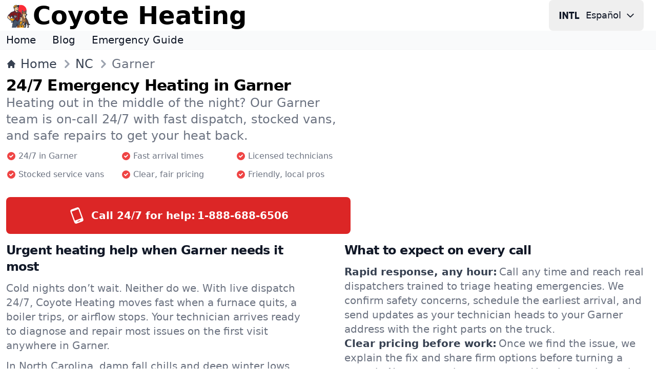

--- FILE ---
content_type: text/html; charset=utf-8
request_url: https://www.coyoteheating.com/nc/garner
body_size: 25949
content:
<!DOCTYPE html><html lang="en-us" class="antialiased dark"><head><meta charSet="utf-8"/><meta name="viewport" content="width=device-width, initial-scale=1"/><link rel="stylesheet" href="/_next/static/css/cac296c9950a8e60.css" data-precedence="next"/><link rel="preload" as="script" fetchPriority="low" href="/_next/static/chunks/webpack-1cde7a45a2055d94.js"/><script src="/_next/static/chunks/17fbf91f-47fbe7bda8f7343c.js" async="" type="22fa157e68974ee9d8213bba-text/javascript"></script><script src="/_next/static/chunks/382-df09041c184d500a.js" async="" type="22fa157e68974ee9d8213bba-text/javascript"></script><script src="/_next/static/chunks/main-app-c6235e19567864b0.js" async="" type="22fa157e68974ee9d8213bba-text/javascript"></script><script src="/_next/static/chunks/app/not-found-fc8096ea929aa93b.js" async="" type="22fa157e68974ee9d8213bba-text/javascript"></script><script src="/_next/static/chunks/71-79dfb04acd187fe0.js" async="" type="22fa157e68974ee9d8213bba-text/javascript"></script><script src="/_next/static/chunks/320-69cc6217cd4cff39.js" async="" type="22fa157e68974ee9d8213bba-text/javascript"></script><script src="/_next/static/chunks/app/%5Blocale%5D/%5Bstate%5D/%5Barea%5D/page-3d0767e1833e6b28.js" async="" type="22fa157e68974ee9d8213bba-text/javascript"></script><script src="/_next/static/chunks/app/%5Blocale%5D/error-d6bde05c4a551a3d.js" async="" type="22fa157e68974ee9d8213bba-text/javascript"></script><script src="/_next/static/chunks/app/%5Blocale%5D/layout-ac0c2b60f75ab473.js" async="" type="22fa157e68974ee9d8213bba-text/javascript"></script><title>24/7 Emergency Heating &amp; Furnace Repair in Garner, NC | Coyote Heating | 888-688-6506</title><meta name="description" content="24 hour emergency heating, furnace repair, and HVAC service in Garner, North Carolina by Coyote Heating. Fast dispatch, licensed techs, clean work, clear pricing. Call 888-688-6506 any time."/><link rel="manifest" href="/manifest.webmanifest"/><link rel="canonical" href="https://www.coyoteheating.com/nc/garner"/><link rel="alternate" hrefLang="en" href="https://www.coyoteheating.com/nc/garner"/><link rel="alternate" hrefLang="en-us" href="https://www.coyoteheating.com/nc/garner"/><link rel="alternate" hrefLang="es" href="https://www.coyoteheating.com/es-us/nc/garner"/><link rel="alternate" hrefLang="es-us" href="https://www.coyoteheating.com/es-us/nc/garner"/><link rel="alternate" hrefLang="x-default" href="https://www.coyoteheating.com/nc/garner"/><meta property="og:title" content="24/7 Emergency Heating &amp; Furnace Repair in Garner, NC | Coyote Heating | 888-688-6506"/><meta property="og:description" content="24 hour emergency heating, furnace repair, and HVAC service in Garner, North Carolina by Coyote Heating. Fast dispatch, licensed techs, clean work, clear pricing. Call 888-688-6506 any time."/><meta property="og:url" content="https://www.coyoteheating.com/nc/garner"/><meta property="og:site_name" content="Coyote Heating"/><meta property="og:locale" content="en-us"/><meta property="og:image" content="https://www.coyoteheating.com/images/og/logo.png"/><meta property="og:image:width" content="1200"/><meta property="og:image:height" content="630"/><meta property="og:image:alt" content="Coyote Heating - Garner"/><meta property="og:type" content="website"/><meta name="twitter:card" content="summary_large_image"/><meta name="twitter:title" content="24/7 Emergency Heating &amp; Furnace Repair in Garner, NC | Coyote Heating | 888-688-6506"/><meta name="twitter:description" content="24 hour emergency heating, furnace repair, and HVAC service in Garner, North Carolina by Coyote Heating. Fast dispatch, licensed techs, clean work, clear pricing. Call 888-688-6506 any time."/><meta name="twitter:image" content="https://www.coyoteheating.com/images/og/logo.png"/><link rel="icon" href="/favicon.ico" type="image/x-icon" sizes="48x48"/><link rel="icon" href="/icon.svg?22b65cf73e04ab1d" type="image/svg+xml" sizes="any"/><link rel="icon" href="/icon1.png?6f17f815f392646b" type="image/png" sizes="192x192"/><link rel="icon" href="/icon2.png?d4369b2d3f262694" type="image/png" sizes="512x512"/><link rel="apple-touch-icon" href="/apple-icon.png?3d2ada5a3198c008" type="image/png" sizes="180x180"/><script src="/_next/static/chunks/polyfills-42372ed130431b0a.js" noModule="" type="22fa157e68974ee9d8213bba-text/javascript"></script></head><body><div hidden=""><!--$--><!--/$--></div><header><nav class="bg-white border-gray-200 dark:border-gray-600 dark:bg-gray-800"><div class="flex flex-wrap items-center justify-between max-w-screen-xl px-3 py-0 mx-auto"><a data-link-internal="true" class="flex items-center" href="/"><img src="/images/_svg/icon.svg" alt="" loading="lazy" decoding="async" class="shrink-0 w-12 lg:w-12"/><span class="self-center ml-1 text-lg font-semibold md:hidden xs:text-2xl lg:text-5xl whitespace-nowrap dark:text-white">Coyote</span><span class="self-center hidden ml-1 text-lg font-semibold md:inline xs:text-2xl lg:text-5xl whitespace-nowrap dark:text-white">Coyote Heating</span></a><div><button aria-label="Change Language" type="button" data-dropdown-toggle="language-dropdown" class="lmenu inline-flex items-center text-lg text-gray-900 dark:text-gray-300 hover:bg-gray-50 font-medium rounded-lg px-2 lg:px-4 py-2 lg:py-2.5 mr-2 md:mr-3 dark:hover:bg-gray-700"><svg class="lmenu h-10 rounded-full mr-2" xmlns="http://www.w3.org/2000/svg" width="48" height="48" viewBox="0 -960 960 960"><path fill="currentColor" d="M19.565-311.848v-337.304h75.63v337.304h-75.63zm143.718 0v-337.304h71.956L376.848-403.87l-27.196 10.283v-255.565h71.674v337.304h-65L219.239-549.565l15.718-2.044v239.761h-71.674zm380.087 0v-261.674h-87.761v-75.63h251.674v75.63H619v261.674h-75.63zm198.673 0v-337.304h75.631v261.674h124.522v75.63H742.043z"></path></svg><span class="hidden mr-2 md:inline lmenu">Español</span><svg class="hidden w-5 h-5 md:inline lmenu" fill="none" stroke="currentColor" viewBox="0 0 24 24" xmlns="http://www.w3.org/2000/svg"><path stroke-linecap="round" stroke-linejoin="round" stroke-width="2" d="M19 9l-7 7-7-7"></path></svg></button><div class="absolute right-1 md:right-auto z-50 w-48 my-3 text-base list-none bg-white divide-y divide-gray-100 rounded shadow top-13 dark:bg-gray-700 hidden" id="language-dropdown"><ul class="py-1" role="menu"><li><a href="/nc/garner" data-link-internal="true" class="block px-3 py-2 text-lg text-gray-700 hover:bg-gray-100 dark:text-gray-400 dark:hover:bg-gray-600 dark:hover:text-white" role="menuitem"><div class="inline-flex items-center"><svg class="h-8 rounded-full mr-2" xmlns="http://www.w3.org/2000/svg" width="48" height="48" viewBox="0 -960 960 960"><path fill="currentColor" d="M215.215-274.391q-28.472 0-50.18-21.787-21.709-21.786-21.709-50.018v-339.413h77.304v335.587h141.261v-335.587h77.305v339.413q0 28.232-21.645 50.018-21.644 21.787-49.921 21.787H215.215zm368.826 0q-28.284 0-50.021-21.787-21.737-21.786-21.737-50.018v-35.717h77.543v31.891H740.13v-94.456H584.087q-28.375 0-50.09-21.468-21.714-21.467-21.714-50.337v-97.76q0-28.134 21.742-49.85 21.743-21.716 50.158-21.716H745.87q28.231 0 50.018 21.716 21.786 21.716 21.786 49.85v35.956H740.13v-31.891H589.826v93.456H745.87q28.231 0 50.018 21.716 21.786 21.716 21.786 49.849v98.761q0 28.232-21.778 50.018-21.777 21.787-49.997 21.787H584.041z"></path></svg>English</div></a></li><li><a href="/es-us/nc/garner" class="block px-3 py-2 text-lg text-gray-700 hover:bg-gray-100 dark:text-gray-400 dark:hover:bg-gray-600 dark:hover:text-white" role="menuitem"><div class="inline-flex items-center"><svg class="h-8 rounded-full mr-2" xmlns="http://www.w3.org/2000/svg" width="48" height="48" viewBox="0 -960 960 960"><path fill="currentColor" d="M584.041-274.391q-28.284 0-50.021-21.787-21.737-21.786-21.737-50.018v-35.717h77.543v31.891H740.13v-94.456H584.087q-28.375 0-50.09-21.468-21.714-21.467-21.714-50.337v-97.76q0-28.134 21.742-49.85 21.743-21.716 50.158-21.716H745.87q28.231 0 50.018 21.716 21.786 21.716 21.786 49.85v35.956H740.13v-31.891H589.826v93.456H745.87q28.231 0 50.018 21.716 21.786 21.716 21.786 49.849v98.761q0 28.232-21.778 50.018-21.777 21.787-49.997 21.787H584.041zM143.565-685.609h293.631v75.631H220.87v92.5h176.326v73.956H220.87v93.5h216.326v75.631H143.565v-411.218z"></path></svg>Español</div></a></li></ul></div></div></div></nav><nav class="bg-gray-50 dark:bg-gray-700 dark:border-gray-600 dark:border-t"><div class="max-w-screen-xl px-3 py-1 mx-auto"><div class="flex items-center"><ul class="flex flex-row mt-0 mr-6 space-x-8 text-sm font-medium xs:text-lg lg:text-xl"><li><a data-link-internal="true" class="text-gray-900 dark:text-white hover:underline" href="/">Home</a></li><li><a data-link-internal="true" class="text-gray-900 dark:text-white hover:underline" href="/blog">Blog</a></li><li><a data-link-internal="true" class="text-gray-900 dark:text-white hover:underline" href="/blog/emergency-heating-guide-what-to-do-before-help-arrives">Emergency Guide</a></li></ul></div></div></nav></header><section class="bg-white border-t border-gray-100 dark:border-gray-600 dark:bg-gray-800"><div class="container max-w-screen-xl px-3 pt-3 mx-auto"><nav class="flex" aria-label="Breadcrumb"><ol class="inline-flex items-center space-x-1 text-lg lg:text-2xl md:space-x-3"><li class="inline-flex items-center"><a data-link-internal="true" class="inline-flex items-center font-medium text-gray-700 hover:text-primary-700 dark:text-gray-400 dark:hover:text-primary-200" href="/"><svg class="w-3.5 sm:w-5 h-3.5 sm:h-5 mr-2" fill="currentColor" viewBox="0 0 20 20" xmlns="http://www.w3.org/2000/svg"><path d="M10.707 2.293a1 1 0 00-1.414 0l-7 7a1 1 0 001.414 1.414L4 10.414V17a1 1 0 001 1h2a1 1 0 001-1v-2a1 1 0 011-1h2a1 1 0 011 1v2a1 1 0 001 1h2a1 1 0 001-1v-6.586l.293.293a1 1 0 001.414-1.414l-7-7z"></path></svg>Home</a></li><li class="inline-flex items-center"><svg class="w-5 sm:w-8 h-5 sm:h-8 text-gray-400 md:-ml-2" fill="currentColor" viewBox="0 0 20 20" xmlns="http://www.w3.org/2000/svg"><path fill-rule="evenodd" d="M7.293 14.707a1 1 0 010-1.414L10.586 10 7.293 6.707a1 1 0 011.414-1.414l4 4a1 1 0 010 1.414l-4 4a1 1 0 01-1.414 0z" clip-rule="evenodd"></path></svg><a data-link-internal="true" class="inline-flex items-center font-medium text-gray-700 hover:text-primary-700 dark:text-gray-400 dark:hover:text-primary-200" href="/nc">NC</a></li><li aria-current="page"><div class="flex items-center"><svg class="w-5 sm:w-8 h-5 sm:h-8 text-gray-400 md:-ml-2" fill="currentColor" viewBox="0 0 20 20" xmlns="http://www.w3.org/2000/svg"><path fill-rule="evenodd" d="M7.293 14.707a1 1 0 010-1.414L10.586 10 7.293 6.707a1 1 0 011.414-1.414l4 4a1 1 0 010 1.414l-4 4a1 1 0 01-1.414 0z" clip-rule="evenodd"></path></svg><span class="font-medium text-gray-500 dark:text-gray-400">Garner</span></div></li></ol></nav></div></section><section class="py-2 bg-white dark:bg-gray-800"><div class="grid max-w-screen-xl px-3 py-2 mx-auto lg:py-0 lg:gap-8 xl:gap-0 lg:grid-cols-12"><div class="mr-auto place-self-center lg:col-span-7"><h1 class="max-w-2xl text-4xl font-extrabold leading-none tracking-tight md:text-3xl dark:text-white">24/7 Emergency Heating in Garner</h1><p class="max-w-2xl mb-3 font-normal text-gray-500 sm:text-2xl dark:text-gray-400">Heating out in the middle of the night? Our Garner team is on-call 24/7 with fast dispatch, stocked vans, and safe repairs to get your heat back.</p><ul class="grid grid-cols-1 xs:grid-cols-2 md:grid-cols-3"><li><span class="inline-flex items-center justify-center mb-3 mr-1 text-sm sm:text-base text-gray-500 dark:text-gray-300"><svg xmlns="http://www.w3.org/2000/svg" fill="currentColor" aria-hidden="true" viewBox="0 0 20 20" class="w-5 h-5 text-primary-500 mr-1"><path fill-rule="evenodd" d="M10 18a8 8 0 1 0 0-16 8 8 0 0 0 0 16zm3.707-9.293a1 1 0 0 0-1.414-1.414L9 10.586 7.707 9.293a1 1 0 0 0-1.414 1.414l2 2a1 1 0 0 0 1.414 0l4-4z" clip-rule="evenodd"></path></svg>24/7 in Garner</span></li><li><span class="inline-flex items-center justify-center mb-3 mr-1 text-sm sm:text-base text-gray-500 dark:text-gray-300"><svg xmlns="http://www.w3.org/2000/svg" fill="currentColor" aria-hidden="true" viewBox="0 0 20 20" class="w-5 h-5 text-primary-500 mr-1"><path fill-rule="evenodd" d="M10 18a8 8 0 1 0 0-16 8 8 0 0 0 0 16zm3.707-9.293a1 1 0 0 0-1.414-1.414L9 10.586 7.707 9.293a1 1 0 0 0-1.414 1.414l2 2a1 1 0 0 0 1.414 0l4-4z" clip-rule="evenodd"></path></svg>Fast arrival times</span></li><li><span class="inline-flex items-center justify-center mb-3 mr-1 text-sm sm:text-base text-gray-500 dark:text-gray-300"><svg xmlns="http://www.w3.org/2000/svg" fill="currentColor" aria-hidden="true" viewBox="0 0 20 20" class="w-5 h-5 text-primary-500 mr-1"><path fill-rule="evenodd" d="M10 18a8 8 0 1 0 0-16 8 8 0 0 0 0 16zm3.707-9.293a1 1 0 0 0-1.414-1.414L9 10.586 7.707 9.293a1 1 0 0 0-1.414 1.414l2 2a1 1 0 0 0 1.414 0l4-4z" clip-rule="evenodd"></path></svg>Licensed technicians</span></li><li><span class="inline-flex items-center justify-center mb-3 mr-1 text-sm sm:text-base text-gray-500 dark:text-gray-300"><svg xmlns="http://www.w3.org/2000/svg" fill="currentColor" aria-hidden="true" viewBox="0 0 20 20" class="w-5 h-5 text-primary-500 mr-1"><path fill-rule="evenodd" d="M10 18a8 8 0 1 0 0-16 8 8 0 0 0 0 16zm3.707-9.293a1 1 0 0 0-1.414-1.414L9 10.586 7.707 9.293a1 1 0 0 0-1.414 1.414l2 2a1 1 0 0 0 1.414 0l4-4z" clip-rule="evenodd"></path></svg>Stocked service vans</span></li><li><span class="inline-flex items-center justify-center mb-3 mr-1 text-sm sm:text-base text-gray-500 dark:text-gray-300"><svg xmlns="http://www.w3.org/2000/svg" fill="currentColor" aria-hidden="true" viewBox="0 0 20 20" class="w-5 h-5 text-primary-500 mr-1"><path fill-rule="evenodd" d="M10 18a8 8 0 1 0 0-16 8 8 0 0 0 0 16zm3.707-9.293a1 1 0 0 0-1.414-1.414L9 10.586 7.707 9.293a1 1 0 0 0-1.414 1.414l2 2a1 1 0 0 0 1.414 0l4-4z" clip-rule="evenodd"></path></svg>Clear, fair pricing</span></li><li><span class="inline-flex items-center justify-center mb-3 mr-1 text-sm sm:text-base text-gray-500 dark:text-gray-300"><svg xmlns="http://www.w3.org/2000/svg" fill="currentColor" aria-hidden="true" viewBox="0 0 20 20" class="w-5 h-5 text-primary-500 mr-1"><path fill-rule="evenodd" d="M10 18a8 8 0 1 0 0-16 8 8 0 0 0 0 16zm3.707-9.293a1 1 0 0 0-1.414-1.414L9 10.586 7.707 9.293a1 1 0 0 0-1.414 1.414l2 2a1 1 0 0 0 1.414 0l4-4z" clip-rule="evenodd"></path></svg>Friendly, local pros</span></li></ul><a href="tel:+18886886506" class="inline-flex items-center justify-center w-full p-5 mt-5 text-base font-extrabold rounded-lg bg-primary-600 hover:bg-primary-700 dark:focus:ring-primary-900 text-white"><svg xmlns="http://www.w3.org/2000/svg" viewBox="0 0 24 24" class="w-8 h-8 mr-3 -rotate-[20deg]"><path fill="currentColor" d="M17.25 18H6.75V4h10.5M14 21h-4v-1h4m2-19H8a3 3 0 0 0-3 3v16a3 3 0 0 0 3 3h8a3 3 0 0 0 3-3V4a3 3 0 0 0-3-3z"></path></svg><span class="hidden mr-1 sm:text-xl xxs:block">Call 24/7 for help:<!-- --> </span><span class="sm:text-xl">1-888-688-6506</span></a></div><div class="justify-center hidden lg:mt-0 lg:col-span-5 lg:flex"><svg xmlns="http://www.w3.org/2000/svg" viewBox="0 0 1536 1024" class="max-w-max text-gray-800 dark:text-gray-200"><g fill="#0b1f26"><path d="m364.7 945.3-19.8-.3.6-4.3c.3-2.3 1.7-12.7 3-23.2 8.5-64.5 15.6-91.9 36.9-144 3.6-8.8 6.6-16.6 6.6-17.3 0-.8-.7-1.1-1.8-.8-2.8.8-15.3 3.6-16.2 3.6-.5 0 .3-2.4 1.9-5.2 1.5-2.9 5.6-10.7 9.1-17.3 22.1-42.1 47.3-77.9 76.6-108.5 11-11.5 27.7-31.8 37.5-45.4 5.4-7.7 6.1-9.1 5-10.7-.6-1.1-.9-2.4-.6-2.9.4-.6.1-1-.4-1-.6 0-1.9-.8-2.9-1.7-.9-1-5.7-2.6-11-3.8-5-1-9.2-2.1-9.2-2.3 0-.3 1.3-2.8 2.9-5.6 2.1-3.6 2.7-5.6 2.1-6.6-.6-.8-1-1.8-1-2.2 0-.4 3.9-5.4 8.6-11 6.8-8.1 9.8-12.8 14-21.7 7.3-15.4 16.7-37.1 16.3-37.5-.2-.1-5.6-.7-12.1-1.4-16.9-1.6-30-6.4-45.2-16.7-12.5-8.4-16.5-11.8-16.6-14.3 0-1.5-3.6-6.1-10.9-13.7-12.4-12.9-18.3-20.8-24.1-32-4.8-9.4-5.2-14.8-1.7-21 1.8-3.3 3.8-4.8 11.7-8.7 5.2-2.7 12.1-5.8 15.3-6.9 4.3-1.7 5.9-2.8 6.3-4.6.7-2.6 1-2.8 15.9-8 36.4-12.7 68.1-21.6 84.2-23.5l10.3-1.2 7.5-10.7c25.7-36.7 68.3-69.5 101-77.9 9.9-2.5 24.3-2.6 33.6-.2l6.6 1.8 9.7-10.6c5.3-5.8 15.3-16.6 22.2-24 11.9-12.8 31.9-37 44.9-54.3 7.4-10 11.2-12.1 21.5-12.1 6.3-.1 8.4.4 12.7 2.7 7.6 4 13.5 12.8 16.7 25.4.9 3.4 2.9 8.7 4.5 12 4.2 8.5 8.8 22 10.6 31.5 2.3 11.6 3 31.4 1.6 42.8-1.6 13.1-7.4 39.3-12.7 57.8-2.4 8.5-4.4 15.6-4.4 15.8 0 .2 3.5-2.1 7.7-5.1 6.7-4.8 8.4-5.5 12.4-5.5 5.7 0 8.6 2.1 11.8 8.5 3.8 7.6 5.1 14.2 5.1 26.1 0 18.4-3.6 27.5-21.8 54.7-17.3 26-22 36.6-22.9 52.3-.9 15.6 1.7 25.1 16.5 59.4 15.2 35.4 19.9 50.3 20.9 66.9l.6 10.4-9.7-.8c-9.4-.7-9.8-.6-9.2 1.3 2.7 8.4 3.8 18.6 4.8 44.5l1.2 28.7h14.9c13.2 0 14.8.2 13.7 1.5-1.1 1.3 6.4 1.5 66.9 1.5h68.1l-.3 40.8-.3 40.7-6.6 20c-8 24-15 49.3-21.8 79-5 21.6-15.7 73.6-18.1 88.6l-1.2 7.6-15.6.6c-14.8.7-542.5.6-584.4 0zm257.6-43.8c-.2-8.8-.3-16.6-.3-17.3 0-1.1-6.9-1.3-38.5-1l-38.5.3v-4.2c0-2.3.3-4.3.8-4.5 3-1.3 48.4-54.6 56.1-65.7 22.5-32.9 24.9-63.7 7-89.7-6.5-9.4-18.7-17.6-30.9-20.5-7.7-1.9-25-1.6-33 .5-16.8 4.3-28.2 13.8-37 30.8-4.3 8.3-8 20.7-8 27v3.8l16.3-.2 16.2-.3.6-5.5c1.5-12.6 7.7-22.1 16.4-25 5.7-1.9 21.2-.9 25.5 1.6 7.9 4.6 10.4 12 9.8 28.9-.4 11.1-.7 12.7-4.2 21-9.6 23-25.6 44.2-63.4 84.2L499 884.9V918l61.8-.2 61.7-.3-.2-16zM766 895v-21h17v-32h-17V700h-43.5l-3 5.8c-1.7 3.1-14.8 27.5-29.1 54.2-14.4 26.7-29.8 55.5-34.3 64.1l-8.1 15.6V874h83v42h35v-21zm41.9 17.3c.6-2.1 8.2-33 17.1-68.8 8.8-35.7 20.5-82.7 25.9-104.3l9.9-39.3-6.1.3-6.1.3-1.9 8c-3.1 12.7-50.7 203.8-51.3 205.8-.5 1.5.2 1.7 5.5 1.7h6l1-3.7zm129.5 1.5c.3-1.3 1.9-9.7 3.5-18.8 6.5-35.6 21.2-90 37.9-140.5l6.6-20 .4-17.6.4-17.7-52.6.2-52.6.1V736h67v3.8c0 2.1-2.9 12.2-6.4 22.4-14.4 41.6-33.1 107.7-43 152.1-.4 1.6 1 1.7 19 1.7 19.3 0 19.4 0 19.8-2.2zM676.1 703.2l18.5-36.7 52.4-.3 52.3-.2-.7-19-.7-19h3.3c2.8 0 4.1 1 8.3 6l5 5.9.3-6.7c.8-16.3-3.4-46.4-9.4-66.9-1.3-4.6-2.4-9.7-2.4-11.3 0-2.6.3-3 2.9-3 1.6 0 5.9 1.4 9.5 3.1 3.7 1.7 6.9 2.9 7.1 2.7.6-.5-3.6-11.2-10.4-27.2-6.7-15.5-13.7-34.9-15.7-43.4-.9-3.7-1.9-12.4-2.3-19.4l-.6-12.8-9.8 7.5c-7.1 5.4-10.6 7.5-12.7 7.5-2.8 0-3-.3-3-3.6 0-2.8 1.3-5.7 5.4-11.8 9.7-14.5 20.1-27.8 34.1-43.6 16.8-18.9 26.8-32.1 31.7-42 4.4-8.7 7-17.9 6.2-21.9l-.6-2.7-9.4 6.2c-11.7 7.7-23.2 13.4-35 17.4-7.7 2.5-10.8 3-18.8 3-16.5 0-19.1-2.8-19-19.5.1-13.2 1-16.3 15.4-52.3 17.1-42.9 22.8-54.8 30-62.4 3.8-3.9 4.1-4 8.9-3.6 3.4.3 6.2 1.4 8.7 3.3l3.7 2.8-.6-11.9c-.3-6.5-1-13.6-1.7-15.6l-1.1-3.7-2.8 1.7c-2.6 1.4-3.8 1.5-10.6.3-4.3-.7-9.4-1.9-11.5-2.6-2.1-.8-5.6-1.1-7.8-.8-5 .7-10.1-2.1-13.2-7.2l-2.2-3.5-4.2 5.8c-7.5 10.1-16.6 20.5-38.1 43.5-19.2 20.6-21.3 22.5-24.4 22.6-2 .1-5.2-.9-7.6-2.3-6.2-3.7-15.8-6.6-21.5-6.6-8.8 0-25.7 6.7-38 15-26.9 18.3-53.6 45.4-72 73.1-.3.5-6.9 1.5-14.7 2.4-7.7.9-19.6 2.9-26.3 4.5-29.2 7.2-68 19.9-84.4 27.8l-11.8 5.7 6.9 9c17.1 22 43.8 42 64.7 48.4 8.1 2.5 9.6 2.6 12.2.6 1.9-1.4 1.8-1.5-.4-2.1-5.6-1.6-18.3-8.6-25.7-14.1-9.1-6.8-15.6-13.5-23.8-24.4-4.6-6.1-5.7-8.3-5.7-11.3v-3.8l18.3.7c38.2 1.3 45.3 2.1 52.4 5.5l6.5 3.1-.4 4.7c-.3 4.6-.2 4.7 3.3 5.9 4.1 1.3 14.3.3 24.1-2.4 5.9-1.6 9-4 13.1-10.3 1.9-2.9 2.9-3.5 6.4-3.8 3.9-.3 4.3-.1 4.9 2.4 1 4-.2 21.8-2.1 30.9-.9 4.4-3.8 14.8-6.5 23-4.5 13.9-8.1 26-9.3 31.2-.5 2.1-.3 2.1 3.3.8 9.5-3.3 15-6.7 29.3-17.9 4.5-3.5 11.6-4.6 13.6-2.2 2 2.4.9 26-1.7 35.6-1.1 4.1-2.4 8.4-2.8 9.4-.7 1.8-.4 1.9 5.7 1.2 9.2-1.1 23.2-5.9 31.9-11 4.1-2.5 13.9-9.5 21.8-15.5 12.1-9.4 14.9-11.1 17.9-11.1h3.6l-.6 6.8c-.3 3.7-1.5 9.3-2.6 12.4-1.9 5.4-10.1 22.7-13.1 27.5-1.7 2.7-.6 5.4 10.8 25.3 14.9 26 25.2 49.4 25.2 57.4 0 4.6 0 4.6-3.4 4.6-1.9 0-3.6-.4-3.8-.9-.1-.5-7.1-8.1-15.5-16.8-17.7-18.6-28.3-30.8-36-41.4l-5.5-7.5-6.6 3.1c-7.3 3.5-19.6 7-27.9 8.1-5.8.7-5.8.7-4.2 5.5 4.1 12.2 15 32.8 40.1 75.9 8.5 14.6 10.8 19.6 10.8 23.5 0 3.2-.2 3.5-3 3.5-2.4 0-5.6-2.2-14.8-9.8-26.3-21.9-43-29.5-64.7-29.5-12.3 0-19.6 1.8-33 8.3-24.3 11.7-44.3 32.3-58 59.9-3 6-5.5 11.3-5.5 11.7 0 .4 2.8-2 6.2-5.3 20.1-19.1 43-27.3 76.9-27.3 23.5 0 37.6 3.6 50 13 16.2 12.1 32.3 37.3 37.2 58.2.6 2.6 1.4 4.5 1.7 4.2.3-.3 8.9-17 19.1-37.2z"></path><path d="M681 838.4c0-3.8 12.7-30.2 33.3-69.1l10.1-19.3h7.9l-.7 5.3c-.3 2.8-.6 23.5-.6 46V842h-50v-3.6zm-36-515.3c0-5.9 2.8-15.4 6.3-21.4 3.7-6.2 12.6-14 20.4-17.9 6-2.9 7.9-3.3 16.6-3.6 7.6-.3 11 0 14.4 1.3 4.3 1.7 4.4 1.8 4.1 5.7-.3 4-.6 4.2-9.3 9.5-11.4 7-24.4 15.8-36.3 24.5-7.2 5.3-10 6.8-12.7 6.8H645v-4.9z"></path></g><path fill="#dc2626" d="M845.6 644.8c-.8-27.1-1.9-37.5-5-49.4l-2.3-8.6 10.4.4 10.5.4-.6-7.1c-1.3-14.1-6.8-31-20.8-63.5-13.1-30.4-15-36.2-16.7-51-1.6-14.5 1.1-28.3 8.5-43.2 1.8-3.6 8.4-14.2 14.6-23.5 12.5-18.7 16.6-26.3 19.8-37.1 4.9-16.3-.4-41.2-9.6-45.4-3-1.4-2.5-1.7-18 9-5.9 4-10.8 7.1-11 6.9-.3-.2 1.4-6.2 3.6-13.3 5.5-17.1 10.2-35.5 14.1-54.4 6.6-32 3.6-60.5-9.2-86.3-1.6-3.3-3.6-8.6-4.5-12-1.7-6.7-5.4-14.5-9.1-19.5-3.2-4.3-11.6-8.5-17-8.5-8.3 0-11.5 2.4-23.2 17.7-16.2 21.1-27.5 34.7-41.2 49.4-6.8 7.3-16.8 18.1-22.3 24-5.5 6-10.5 10.6-11.5 10.6-.9-.1-5.2-1.1-9.5-2.3-4.4-1.1-10.7-2.1-14.1-2.1-31.9 0-84.8 36.8-115 79.9l-7.5 10.7-10.2 1.2c-18.1 2.1-58.3 13.7-93.6 26.9-5.2 1.9-9.5 3.3-9.6 3.1-.2-.2.9-6.9 2.5-15 14-74.1 42.5-131.3 88.4-177.4 39.9-40 88.8-66.8 143.5-78.4 58.7-12.4 119.4-4.8 175.5 22.1 67.8 32.5 123.3 95.4 149.5 169.5 7.8 22 14.7 52.3 17.5 76.4 2.1 18.7 1.4 64.1-1.4 81.9-4.8 30.9-13.5 62.6-23.1 83.5-1.1 2.5-2 4.7-2 5 0 1.1-12.7 26.2-17 33.6-16.1 27.8-39.4 56.4-63.5 78-12.3 11-16.9 14.7-30.2 24.3L876 668h-29.7l-.7-23.2zm-341.8-73.5c-.9-1-2.1-2.8-2.7-4-1.1-2.2-1-2.3 3.9-2.3 2.7 0 5 .3 5 .6 0 .7-4 7.4-4.4 7.4-.2 0-1-.8-1.8-1.7zm-22.6-30c-12.4-23.9-28-70-31.7-93.8-.3-2.2-.8-5-1.1-6.3-.4-1.9.8-1.3 7.2 3.8 8.9 7.1 18.8 13.7 25.9 17.2 13.4 6.7 32.9 10.8 42.8 9 3.1-.6 4.7-.6 4.7.1 0 1.3-12.4 30.2-19.3 44.7-4.3 9.1-7.3 13.7-14.2 22-4.8 5.8-9.1 10.6-9.5 10.8-.4.1-2.6-3.2-4.8-7.5z"></path><path fill="#b15315" d="M654 746.5c-6.3-32.2-28.7-63.7-51.7-73-17.7-7.1-48.8-7.3-70.8-.4-22.2 6.8-42.7 23.4-53.7 43.4-3.5 6.4-3.6 3.9-.2-8.5 7.9-28.8 26.9-57.2 49.9-74.3 9.1-6.7 25-14.7 34.5-17.3 8.7-2.4 29.8-2.4 39.2-.1 14.2 3.5 29 12.1 48.1 28 6.4 5.3 11.7 9.5 11.7 9.2 0-1-5.2-10.8-10.8-20.5-27.2-46.7-35.4-62.3-40.7-78-1.4-4-2.5-7.7-2.5-8 0-.4 2.8-1 6.3-1.4 9.4-.9 22.4-4.8 31.7-9.5 6.9-3.4 8.5-3.9 9.2-2.7 3.9 7 21.9 28.8 34.7 42.1 4.2 4.4 11.4 11.9 15.9 16.7 7.9 8.4 9.4 9 7.1 3.2-1-2.7-.9-2.7.9-1.1 1 .9 2.4 1.7 3 1.7.8 0 1.2 1.8 1.2 5 0 4.9 0 5-3.1 5-1.7 0-6-1.4-9.5-3.1-3.6-1.8-6.7-3-6.9-2.7-.3.3 1.9 7.2 4.9 15.5 5.3 14.5 16.6 50.1 16.6 52.2 0 .6-4.2 1.1-10.7 1.3l-10.7.3-19.5 38.5c-10.8 21.2-20.3 39.9-21.2 41.5l-1.7 2.9-1.2-5.9zm-44-236.1c0-.5.9-3.4 2.1-6.4 5.1-13.4 7.8-37.1 4.6-39.8-1.6-1.4-5.2.3-11.6 5.7-6.8 5.7-14.7 10.5-22.5 13.5-8.7 3.5-13.6 4.4-13.6 2.5 0-2.9 5.2-21.5 10.4-37.6 6.3-19.6 8.6-29.5 9.2-41.3.7-12.2-1.1-13.9-6.3-5.7-3.5 5.6-5.8 7.3-12.3 9.1-8 2.2-22.5 3.9-26.8 3.1-6.8-1.2-16-8.5-10.8-8.5.7 0 2-.6 3-1.3 1.7-1.2 1.4-1.6-3.3-4.1-2.9-1.5-7.6-3.1-10.4-3.6-5.9-1.1-54.8-3.3-55.5-2.5-.7.6 10.1 14.8 16.2 21.4 9.6 10.3 24.5 20.1 38.1 25.2 3 1.1 5.5 2.6 5.5 3.4 0 .7-1.4 2.5-3.1 3.9-12.9 10.9-58.4-14.7-83.4-46.9-6.8-8.8-8.5-11.5-8.5-14 0-2.1 20.4-11.9 36.2-17.4 35.5-12.2 67.1-20.4 87.1-22.6 7.8-.9 14.4-1.9 14.7-2.4 15.5-23.3 35.4-44.8 58-62.7 16.4-12.9 25.8-18.3 39.7-23 13.5-4.5 27.5-3 40.1 4.3 2.3 1.4 4.4 2.4 4.5 2.2.2-.2 9.8-10.5 21.4-22.9 21.5-23 34-37.4 40.9-47.4 4.2-6 5.1-6.6 6.1-3.8 1.3 3.6 6.2 9.8 9 11.4 2.6 1.5 3.2 1.5 5 .3 1.8-1.3 2.6-1.2 6.2.3 2.2.9 4.1 2.1 4.1 2.6s-3.1 6.6-6.9 13.5c-3.8 6.9-10.4 19.6-14.7 28.1-7.7 15.2-15.2 28.4-27.7 48.5-9.8 15.8-15.5 23.8-29.6 41.5-29.8 37.2-47 71.9-56.1 112.5-3.8 17.1-5 25-5.3 36.4l-.3 9.4-7.4 4.3c-10.8 6.3-24.2 10.5-36.2 11.1-5.5.3-9.8.2-9.8-.3zm48.2-192.2c11.8-8.7 24.8-17.5 36.2-24.4 5-3 9.1-5.9 9.3-6.5.8-2.2-8.2-4.6-15.5-4.1-12 .6-27.3 10.4-33.9 21.5-3.8 6.5-7.8 20.3-5.8 20.3.3 0 4.7-3.1 9.7-6.8z"></path><path fill="#fbbf24" d="M496 901.5v-19.6l18.2-19.2c37.8-40 53.9-61.4 63.4-84.2 3-7.5 3.8-10.5 4.2-18 .7-13.5-2.3-21.6-9.6-25.8-4.2-2.5-14.7-3.4-19.7-1.7-8.7 2.9-14.9 12.4-16.4 25l-.6 5.5h-38.9l.3-6.9c.3-9.5 3.3-20.2 8.1-29.4 8.8-17 20.1-26.4 37-30.9 8.2-2.1 31-2.4 39-.4 12.3 3 24.4 11.1 30.9 20.5 8.5 12.3 11.2 20.8 11.8 37.6.4 11.1.2 13.6-2.1 22.5-4.9 19.1-13.8 34-35.4 59.3-14.9 17.4-36.4 41.6-37.5 42-.4.2-.7.9-.7 1.5 0 .9 9.9 1.2 38.7 1.2h38.8v40l-64.7.3-64.8.2v-19.5zm295 16.8c0-.6 11.4-46.9 25.4-103 13.9-56 26.2-105.4 27.3-109.8l1.9-8 9.7-.3c9.7-.3 9.8-.3 9.2 2-.3 1.3-9.2 37.4-19.9 80.3s-22.9 92-27.1 109l-7.6 31.1-9.4-.1c-6.5 0-9.5-.4-9.5-1.2zM728 898v-21h-83v-40.3l8.1-15.6c6.7-12.7 51.2-95.9 63.4-118.4l3.2-5.7 24.6-.4 24.7-.3V839h17v38h-17v42h-41v-21zm.2-102c.2-23.7.1-43-.2-43-1.1 0-44 83.3-44 85.4 0 .3 9.9.6 22 .6h22l.2-43zm166.2 120.8c10-46.3 29.5-115.6 44.5-158.7 3.4-9.6 6.1-17.8 6.1-18.2 0-.5-15.1-.9-33.5-.9H878v-42.5l55.6-.2 55.6-.3-.4 20.8-.4 20.7-6.6 20c-16.6 50.2-31.4 104.9-37.9 140.5-1.6 9.1-3.2 17.5-3.5 18.8l-.4 2.2h-46l.4-2.2z"></path><path fill="#fad28d" d="M715.7 668.3c-.3-.5-2.8-8.4-5.7-17.8-2.8-9.3-8.3-25.5-12.1-35.9-3.8-10.4-6.7-19.2-6.4-19.5 1.2-1.1 11.5 2.5 21.8 7.7 4.1 2.1-11.1-33-23.8-54.8-3.7-6.3-8.7-15.5-11.2-20.3l-4.4-8.9 2.7-4.6c4.5-7.6 11.4-22 13.4-27.6 2-6 3.5-13.6 2.5-13.6-.3 0-3.6 2.4-7.3 5.3-18.4 14.6-23.4 18-24.4 16.6-1.2-1.8-.1-20.7 1.8-31.9 8.5-48.9 26.1-87.3 59.5-129 22.2-27.8 38.9-54.1 58.4-92 19-37.1 19.7-38.2 22.5-37.6 1.4.3 5.4 1.2 9 2 7.7 1.7 9.7 1 12.4-4.9 1-2.1 2.1-3.3 2.6-2.9 1.3 1.5 4.1 14.6 4.9 23 .8 8 .7 10.3-.4 20.9-.9 8.6-1.8 9.5-3.9 4-1.8-4.6-6-8.6-10.4-10-4.7-1.4-12.9 10.1-21.9 30.9-7 15.8-23.9 58.6-26.9 67.8-3.6 11.3-3.9 22.9-.7 27.4s7 5.7 16.1 5.2c13.6-.9 35.7-10.7 54.6-24.3 4.3-3 7.9-5.5 8-5.5.7 0 2.6 8.9 2.6 11.7 0 5-2.9 14.6-6.8 22.3-4.9 9.9-14.9 23.1-31.7 42-7.6 8.5-17.1 20-21.2 25.5-8 10.7-18.3 25.8-18.3 26.9 0 .3 5.8-3.9 13-9.4 7.1-5.5 13.1-10 13.2-10 .2 0 .1 4.8 0 10.6-.2 5.9.1 14.3.8 18.8 1.4 10.3 7.9 29.6 17.5 52.2 7.5 17.6 13.1 33.1 12.3 33.9-.8.8-12.2-2.7-17.1-5.2-4.4-2.2-4.9-2.3-4.3-.6 3.7 9.3 9.2 36.9 10.6 52.3 1.1 12.7 1.3 33.3.4 36.8-.9 3.1-2 2.8-5.2-1.6-1.5-2.2-4.6-6-6.8-8.5l-4.1-4.7.5 19 .5 19h-43.1c-23.7 0-43.3-.3-43.5-.7z"></path></svg></div></div></section><article class="bg-white dark:border-gray-600 dark:border-y dark:bg-gray-700"><section class="items-center max-w-screen-xl gap-16 px-3 py-2 mx-auto lg:grid lg:grid-cols-2"><div class="mb-auto font-normal text-gray-500 lg:mt-0 sm:text-xl dark:text-gray-300"><h2 class="mb-3 text-2xl font-extrabold tracking-tight text-gray-900 dark:text-white">Urgent heating help when Garner needs it most</h2><p class="mb-3">Cold nights don’t wait. Neither do we. With live dispatch 24/7, Coyote Heating moves fast when a furnace quits, a boiler trips, or airflow stops. Your technician arrives ready to diagnose and repair most issues on the first visit anywhere in Garner.</p><p class="mb-3">In North Carolina, damp fall chills and deep winter lows strain older bungalows and new builds alike. We service gas, electric, heat pumps, and radiant systems. We protect floors, wear shoe covers, and explain what we’re doing so you feel in control during the visit.</p><p class="mb-3">You’ll get clear options before work begins—repair today, stabilize the system, or plan a replacement. We carry common parts, test for safety, and restore heat the right way. After-hours, we prioritize urgent no-heat calls in Garner and keep you updated as we roll.</p><a href="tel:+18886886506" data-link-internal="true" class="inline-flex items-center text-xl font-semibold sm:text-2xl text-primary-600 hover:text-primary-800 dark:text-primary-300 dark:hover:text-primary-200">Need heat now? Call our team:<!-- --> <!-- -->1-888-688-6506<svg class="w-5 h-5 ml-1" fill="currentColor" viewBox="0 0 20 20" xmlns="http://www.w3.org/2000/svg"><path fill-rule="evenodd" d="M7.293 14.707a1 1 0 010-1.414L10.586 10 7.293 6.707a1 1 0 011.414-1.414l4 4a1 1 0 010 1.414l-4 4a1 1 0 01-1.414 0z" clip-rule="evenodd"></path></svg></a></div><div class="mt-3 mb-auto font-normal text-gray-500 sm:text-xl lg:mt-0 dark:text-gray-300"><h2 class="mb-3 text-2xl font-extrabold tracking-tight text-gray-900 dark:text-white">What to expect on every call</h2><ul><li><span class="mr-1 font-extrabold text-gray-700 dark:text-white">Rapid response, any hour:</span>Call any time and reach real dispatchers trained to triage heating emergencies. We confirm safety concerns, schedule the earliest arrival, and send updates as your technician heads to your Garner address with the right parts on the truck.</li><li><span class="mr-1 font-extrabold text-gray-700 dark:text-white">Clear pricing before work:</span>Once we find the issue, we explain the fix and share firm options before turning a wrench. No guesswork, no pressure. You choose the path that fits your home and budget, and we get to work to restore heat safely.</li><li><span class="mr-1 font-extrabold text-gray-700 dark:text-white">Prepared, safe workmanship:</span>Technicians arrive in marked vehicles with drop cloths, shoe covers, and stocked tools. We protect your home, test for gas and carbon monoxide, and follow local codes in North Carolina so repairs are safe and built to last.</li><li><span class="mr-1 font-extrabold text-gray-700 dark:text-white">Fixed right, not just fast:</span>After repairs, we check airflow, temperature rise, and thermostat control. If needed, we balance vents or make small adjustments so your system in Garner runs smoothly—reducing callbacks and helping prevent repeat breakdowns.</li></ul></div><div class="flex items-center justify-center mt-0"><img src="/images/_svg/icon.svg" alt="" loading="lazy" decoding="async" class="shrink-0 w-96 lg:w-4/5 lg:-mt-9 -ml-4 md:-ml-8 lg:-ml-24"/></div><div class="mb-auto sm:text-xl"><h3 class="text-xl font-extrabold text-gray-900 dark:text-white">Seasonal heating support in Garner</h3><p class="mt-2 mb-8 font-normal text-gray-500 dark:text-gray-300">Winter snaps, lake-effect winds, or a drafty room—whatever Garner throws at you, we’re ready. Strange smells at startup, short cycling, or a furnace that won’t light are common. We diagnose quickly, make safe repairs, and talk you through next steps in plain language.</p><p class="mt-2 mb-8 font-normal text-gray-500 dark:text-gray-300">Between emergencies, steady care keeps breakdowns at bay. Tune-ups, filter changes, and airflow checks help systems in North Carolina run quieter and use less energy. We can also improve air quality with testing, duct cleaning, and add-ons like air scrubbers or better thermostats.</p><a href="tel:+18886886506" class="inline-flex items-center justify-center w-full p-5 mt-5 text-base font-extrabold rounded-lg bg-primary-600 hover:bg-primary-700 dark:focus:ring-primary-900 text-white"><svg xmlns="http://www.w3.org/2000/svg" viewBox="0 0 24 24" class="w-8 h-8 mr-3 -rotate-[20deg]"><path fill="currentColor" d="M17.25 18H6.75V4h10.5M14 21h-4v-1h4m2-19H8a3 3 0 0 0-3 3v16a3 3 0 0 0 3 3h8a3 3 0 0 0 3-3V4a3 3 0 0 0-3-3z"></path></svg><span class="hidden mr-1 sm:text-xl xxs:block">Call us now:<!-- --> </span><span class="sm:text-xl">1-888-688-6506</span></a></div></section><section class="bg-white dark:bg-gray-800"><div class="max-w-screen-xl px-3 py-2 mx-auto"><div class="text-gray-500 max-w-screen-2xl sm:text-lg dark:text-gray-400"><h2 class="mb-3 text-2xl font-extrabold tracking-tight text-gray-900 dark:text-white">Heating &amp; HVAC Services in Garner, North Carolina</h2><ul><li><div class="sm:text-2xl"><span class="mr-1 font-extrabold text-gray-700 dark:text-white">24/7 Emergency Service:</span>Heat out after hours? We dispatch day or night with live updates and a prepared technician. Most no-heat calls in Garner are repaired on the first visit, with safety checks and simple options explained before work begins.</div></li><li><div class="sm:text-2xl"><span class="mr-1 font-extrabold text-gray-700 dark:text-white">Furnace Repair:</span>From ignition failures and bad flame sensors to blower motors and cracked drain traps, we fix gas and electric furnaces fast. We test for carbon monoxide, verify temperature rise, and leave the area clean and safe.</div></li><li><div class="sm:text-2xl"><span class="mr-1 font-extrabold text-gray-700 dark:text-white">Furnace Installation:</span>Need a new furnace? We size systems correctly, match efficiency to your home, and install to code. You get quiet heat, balanced airflow, and reliable comfort with clear training on your thermostat and filters.</div></li><li><div class="sm:text-2xl"><span class="mr-1 font-extrabold text-gray-700 dark:text-white">Heating Repair:</span>Uneven rooms, short cycling, or a system that won’t start—we find the cause and fix it. Our vans carry common parts for many brands, helping many repairs get finished without a second trip.</div></li><li><div class="sm:text-2xl"><span class="mr-1 font-extrabold text-gray-700 dark:text-white">Heating Installation:</span>Upgrading heat in North Carolina? We replace aging equipment with right-sized systems, new vents as needed, and modern controls. Expect efficient, quiet comfort, with permits handled and a final walk-through so you know how everything works.</div></li><li><div class="sm:text-2xl"><span class="mr-1 font-extrabold text-gray-700 dark:text-white">Heating Maintenance:</span>Seasonal tune-ups catch small issues early and keep warranties in good standing. We clean burners, check safeties, measure airflow and temperature, and replace filters. The result is steadier heat and fewer surprises when the weather turns cold.</div></li><li><div class="sm:text-2xl"><span class="mr-1 font-extrabold text-gray-700 dark:text-white">HVAC Repair:</span>Central air and heat pump problems often start with airflow or control issues. We diagnose quickly, repair failed components, and verify system performance so your Garner, NC home feels even and comfortable again.</div></li><li><div class="sm:text-2xl"><span class="mr-1 font-extrabold text-gray-700 dark:text-white">HVAC Installation:</span>From single-stage replacements to variable-speed comfort, we install HVAC systems that fit your home and budget. We handle duct changes, code requirements, and setup so the whole house in Garner heats and cools evenly.</div></li><li><div class="sm:text-2xl"><span class="mr-1 font-extrabold text-gray-700 dark:text-white">HVAC Maintenance:</span>Routine checks keep equipment efficient and quiet. We clean coils, check refrigerant where applicable, tighten electrical connections, and calibrate controls. Expect smoother starts, steadier comfort, and fewer breakdowns through the season.</div></li><li><div class="sm:text-2xl"><span class="mr-1 font-extrabold text-gray-700 dark:text-white">Thermostats:</span>Old thermostat acting up? We repair or replace with modern controls, including smart models. Better control helps trim energy use and maintain steady heat so rooms feel comfortable without constant fiddling.</div></li><li><div class="sm:text-2xl"><span class="mr-1 font-extrabold text-gray-700 dark:text-white">Radiant Heating:</span>Radiant floors and boilers need careful setup and balancing. We service pumps, valves, and controls, fix cold zones, and install new radiant systems that deliver even, quiet heat through long winters.</div></li><li><div class="sm:text-2xl"><span class="mr-1 font-extrabold text-gray-700 dark:text-white">Geothermal Systems:</span>Considering geothermal in Garner? We install and service ground-source heat pumps, coordinate loop field work, and set up controls. Expect steady comfort, low operating costs, and long equipment life with proper maintenance.</div></li><li><div class="sm:text-2xl"><span class="mr-1 font-extrabold text-gray-700 dark:text-white">Sheet Metal Fabrication:</span>Custom ductwork improves airflow and cuts noise. Our shop builds fittings, transitions, and plenums that fit your home, then we install and seal them for performance. This helps rooms feel even and comfortable.</div></li><li><div class="sm:text-2xl"><span class="mr-1 font-extrabold text-gray-700 dark:text-white">Hood &amp; Exhaust Installation:</span>Proper kitchen and shop exhaust protects air quality and reduces moisture. We install code-compliant hoods, fans, and venting, then balance airflow so odors and steam leave the space without pulling heat from the rest of your home.</div></li><li><div class="sm:text-2xl"><span class="mr-1 font-extrabold text-gray-700 dark:text-white">Home Energy Audits:</span>A targeted audit in Garner can reveal drafts, insulation gaps, and duct leaks that waste heat. We test, share results in plain language, and prioritize fixes that deliver the biggest comfort and energy gains for your budget.</div></li><li><div class="sm:text-2xl"><span class="mr-1 font-extrabold text-gray-700 dark:text-white">IAQ Testing:</span>Breathing issues or headaches indoors? We test indoor air in North Carolina homes for particulates and other concerns, then recommend practical steps—from better filtration to source control—to help your family breathe easier.</div></li><li><div class="sm:text-2xl"><span class="mr-1 font-extrabold text-gray-700 dark:text-white">Air Balancing:</span>Rooms too hot or too cold? We measure airflow, static pressure, and temperature, then adjust dampers, fix restrictions, and seal leaks. Balanced ducts help every space in Garner feel more even and cut system strain.</div></li><li><div class="sm:text-2xl"><span class="mr-1 font-extrabold text-gray-700 dark:text-white">Air Scrubbers:</span>Add an in-duct air scrubber to reduce airborne particles and odors. We select the right model, install it correctly, and show you how to maintain it for cleaner air in your home.</div></li><li><div class="sm:text-2xl"><span class="mr-1 font-extrabold text-gray-700 dark:text-white">Whole-House Fans:</span>On mild evenings in Garner, a whole-house fan can flush warm air and bring in fresh outdoor air. We install quiet, sealed units and verify attic venting so they work well with your heating system.</div></li><li><div class="sm:text-2xl"><span class="mr-1 font-extrabold text-gray-700 dark:text-white">Duct Cleaning:</span>Excess dust and debris can block airflow and recirculate into rooms. Our source-removal cleaning targets trunks, branches, and registers, helping homes feel cleaner and letting your system breathe easier.</div></li><li><div class="sm:text-2xl"><span class="mr-1 font-extrabold text-gray-700 dark:text-white">Indoor Air Quality:</span>Better air starts with the basics: filtration, ventilation, and humidity control. We assess your home, then recommend sensible upgrades that pair well with heating in North Carolina—from filters to ventilation to smart controls.</div></li></ul></div></div></section></article><!--$--><!--/$--><section id="plumbing-help" class="flex justify-between w-full px-4 py-3 bg-white border-gray-100 dark:bg-gray-700 dark:border-gray-600 dark:border-y"><div class="flex items-center mx-auto"><p class="mr-0 font-medium text-gray-900 sm:text-2xl md:my-0 dark:text-white">Heat out? | Coyote Heating on call | Call Now<!-- --> <a href="tel:+18886886506" data-link-internal="true" class="font-semibold text-primary-600 dark:text-primary-200 hover:underline">1-888-688-6506</a></p></div></section><footer class="antialiased bg-gray-50 dark:bg-gray-800"><div class="max-w-screen-xl p-3 mx-auto"><h2 class="mb-6 text-2xl font-semibold text-gray-900 uppercase dark:text-white">Areas We Serve</h2><ul class="grid grid-cols-2 gap-1 text-lg text-gray-500 md:grid-cols-3 lg:grid-cols-5 dark:text-gray-400"><li class="mb-3"><a data-link-internal="true" class="hover:underline" href="/ny">New York</a></li><li class="mb-3"><a data-link-internal="true" class="hover:underline" href="/ca">California</a></li><li class="mb-3"><a data-link-internal="true" class="hover:underline" href="/tx">Texas</a></li><li class="mb-3"><a data-link-internal="true" class="hover:underline" href="/nj">New Jersey</a></li><li class="mb-3"><a data-link-internal="true" class="hover:underline" href="/nc">North Carolina</a></li><li class="mb-3"><a data-link-internal="true" class="hover:underline" href="/wa">Washington</a></li><li class="mb-3"><a data-link-internal="true" class="hover:underline" href="/az">Arizona</a></li><li class="mb-3"><a data-link-internal="true" class="hover:underline" href="/co">Colorado</a></li><li class="mb-3"><a data-link-internal="true" class="hover:underline" href="/va">Virginia</a></li><li class="mb-3"><a data-link-internal="true" class="hover:underline" href="/pa">Pennsylvania</a></li><li class="mb-3"><a data-link-internal="true" class="hover:underline" href="/ga">Georgia</a></li><li class="mb-3"><a data-link-internal="true" class="hover:underline" href="/fl">Florida</a></li><li class="mb-3"><a data-link-internal="true" class="hover:underline" href="/tn">Tennessee</a></li><li class="mb-3"><a data-link-internal="true" class="hover:underline" href="/in">Indiana</a></li><li class="mb-3"><a data-link-internal="true" class="hover:underline" href="/md">Maryland</a></li><li class="mb-3"><a data-link-internal="true" class="hover:underline" href="/oh">Ohio</a></li><li class="mb-3"><a data-link-internal="true" class="hover:underline" href="/ok">Oklahoma</a></li><li class="mb-3"><a data-link-internal="true" class="hover:underline" href="/ma">Massachusetts</a></li><li class="mb-3"><a data-link-internal="true" class="hover:underline" href="/sc">South Carolina</a></li><li class="mb-3"><a data-link-internal="true" class="hover:underline" href="/wi">Wisconsin</a></li><li class="mb-3"><a data-link-internal="true" class="hover:underline" href="/ut">Utah</a></li><li class="mb-3"><a data-link-internal="true" class="hover:underline" href="/mo">Missouri</a></li><li class="mb-3"><a data-link-internal="true" class="hover:underline" href="/il">Illinois</a></li><li class="mb-3"><a data-link-internal="true" class="hover:underline" href="/ri">Rhode Island</a></li><li class="mb-3"><a data-link-internal="true" class="hover:underline" href="/ms">Mississippi</a></li><li class="mb-3"><a data-link-internal="true" class="hover:underline" href="/ks">Kansas</a></li><li class="mb-3"><a data-link-internal="true" class="hover:underline" href="/me">Maine</a></li><li class="mb-3"><a data-link-internal="true" class="hover:underline" href="/dc/washington">Washington, DC</a></li><li class="mb-3"><a data-link-internal="true" class="hover:underline" href="/ne">Nebraska</a></li><li class="mb-3"><a data-link-internal="true" class="hover:underline" href="/or">Oregon</a></li><li class="mb-3"><a data-link-internal="true" class="hover:underline" href="/ar">Arkansas</a></li><li class="mb-3"><a data-link-internal="true" class="hover:underline" href="/ct">Connecticut</a></li><li class="mb-3"><a data-link-internal="true" class="hover:underline" href="/mi">Michigan</a></li><li class="mb-3"><a data-link-internal="true" class="hover:underline" href="/al">Alabama</a></li><li class="mb-3"><a data-link-internal="true" class="hover:underline" href="/ky">Kentucky</a></li><li class="mb-3"><a data-link-internal="true" class="hover:underline" href="/wv">West Virginia</a></li><li class="mb-3"><a data-link-internal="true" class="hover:underline" href="/nh">New Hampshire</a></li><li class="mb-3"><a data-link-internal="true" class="hover:underline" href="/id">Idaho</a></li><li class="mb-3"><a data-link-internal="true" class="hover:underline" href="/de">Delaware</a></li></ul><hr class="my-5 border-gray-200 sm:mx-auto dark:border-gray-700 lg:my-8"/><div class="text-center"><p class="my-1 text-gray-500 dark:text-gray-400 mb-4">24/7 heating you can count on—experienced, licensed &amp; insured, background-checked technicians.</p><span class="flex items-center justify-center mb-5 text-lg font-semibold text-gray-900 md:text-2xl dark:text-white"><img src="/images/_svg/icon.svg" alt="" loading="lazy" decoding="async" class="shrink-0 w-10 h-10"/>Coyote Heating</span><ul class="flex flex-wrap items-center justify-center gap-3 mb-5 text-gray-500 dark:text-gray-400"><li><a data-link-internal="true" class="mr-5 hover:underline" href="/about">About Coyote Heating</a></li><li><a data-link-internal="true" class="mr-5 hover:underline" href="/blog/why-is-my-furnace-making-noise-diagnostic-checklist-homeowners">Diagnose noisy furnace causes</a></li><li><a data-link-internal="true" class="mr-5 hover:underline" href="/blog/how-much-does-furnace-replacement-cost-2025-homeowners-pricing-guide">Furnace replacement cost guide</a></li><li><a data-link-internal="true" class="mr-5 hover:underline" href="/blog">Heating Tips &amp; Guides</a></li></ul><span class="block text-sm text-center text-gray-500 dark:text-gray-400">© <!-- -->2023<!-- -->-<!-- -->2026<!-- --> <a data-link-internal="true" class="hover:underline" href="/">Coyote Heating</a>.<!-- --> <!-- -->All Rights Reserved.</span></div></div></footer><script src="/_next/static/chunks/webpack-1cde7a45a2055d94.js" id="_R_" async="" type="22fa157e68974ee9d8213bba-text/javascript"></script><script type="22fa157e68974ee9d8213bba-text/javascript">(self.__next_f=self.__next_f||[]).push([0])</script><script type="22fa157e68974ee9d8213bba-text/javascript">self.__next_f.push([1,"1:\"$Sreact.fragment\"\n2:I[2836,[],\"\"]\n3:I[4754,[],\"\"]\n4:I[1421,[\"345\",\"static/chunks/app/not-found-fc8096ea929aa93b.js\"],\"default\"]\n7:I[2868,[],\"OutletBoundary\"]\n9:I[3276,[],\"AsyncMetadataOutlet\"]\nb:I[2868,[],\"ViewportBoundary\"]\nd:I[2868,[],\"MetadataBoundary\"]\ne:\"$Sreact.suspense\"\n10:I[288,[],\"\"]\n12:I[7506,[\"71\",\"static/chunks/71-79dfb04acd187fe0.js\",\"320\",\"static/chunks/320-69cc6217cd4cff39.js\",\"423\",\"static/chunks/app/%5Blocale%5D/%5Bstate%5D/%5Barea%5D/page-3d0767e1833e6b28.js\"],\"default\"]\n16:I[1353,[\"71\",\"static/chunks/71-79dfb04acd187fe0.js\",\"530\",\"static/chunks/app/%5Blocale%5D/error-d6bde05c4a551a3d.js\"],\"default\"]\n18:I[7045,[\"71\",\"static/chunks/71-79dfb04acd187fe0.js\",\"320\",\"static/chunks/320-69cc6217cd4cff39.js\",\"423\",\"static/chunks/app/%5Blocale%5D/%5Bstate%5D/%5Barea%5D/page-3d0767e1833e6b28.js\"],\"\"]\n19:I[7831,[\"71\",\"static/chunks/71-79dfb04acd187fe0.js\",\"320\",\"static/chunks/320-69cc6217cd4cff39.js\",\"450\",\"static/chunks/app/%5Blocale%5D/layout-ac0c2b60f75ab473.js\"],\"default\"]\n1a:I[7554,[\"71\",\"static/chunks/71-79dfb04acd187fe0.js\",\"320\",\"static/chunks/320-69cc6217cd4cff39.js\",\"450\",\"static/chunks/app/%5Blocale%5D/layout-ac0c2b60f75ab473.js\"],\"default\"]\n2d:I[628,[],\"IconMark\"]\n:HL[\"/_next/static/css/cac296c9950a8e60.css\",\"style\"]\n"])</script><script type="22fa157e68974ee9d8213bba-text/javascript">self.__next_f.push([1,"0:{\"P\":null,\"b\":\"coyote-heating\",\"p\":\"\",\"c\":[\"\",\"nc\",\"garner\"],\"i\":false,\"f\":[[[\"\",{\"children\":[[\"locale\",\"en-us\",\"d\"],{\"children\":[[\"state\",\"nc\",\"d\"],{\"children\":[[\"area\",\"garner\",\"d\"],{\"children\":[\"__PAGE__\",{}]}]}]}]},\"$undefined\",\"$undefined\",true],[\"\",[\"$\",\"$1\",\"c\",{\"children\":[null,[\"$\",\"$L2\",null,{\"parallelRouterKey\":\"children\",\"error\":\"$undefined\",\"errorStyles\":\"$undefined\",\"errorScripts\":\"$undefined\",\"template\":[\"$\",\"$L3\",null,{}],\"templateStyles\":\"$undefined\",\"templateScripts\":\"$undefined\",\"notFound\":[[\"$\",\"$L4\",null,{}],[]],\"forbidden\":\"$undefined\",\"unauthorized\":\"$undefined\"}]]}],{\"children\":[[\"locale\",\"en-us\",\"d\"],[\"$\",\"$1\",\"c\",{\"children\":[[[\"$\",\"link\",\"0\",{\"rel\":\"stylesheet\",\"href\":\"/_next/static/css/cac296c9950a8e60.css\",\"precedence\":\"next\",\"crossOrigin\":\"$undefined\",\"nonce\":\"$undefined\"}]],\"$L5\"]}],{\"children\":[[\"state\",\"nc\",\"d\"],[\"$\",\"$1\",\"c\",{\"children\":[null,[\"$\",\"$L2\",null,{\"parallelRouterKey\":\"children\",\"error\":\"$undefined\",\"errorStyles\":\"$undefined\",\"errorScripts\":\"$undefined\",\"template\":[\"$\",\"$L3\",null,{}],\"templateStyles\":\"$undefined\",\"templateScripts\":\"$undefined\",\"notFound\":\"$undefined\",\"forbidden\":\"$undefined\",\"unauthorized\":\"$undefined\"}]]}],{\"children\":[[\"area\",\"garner\",\"d\"],[\"$\",\"$1\",\"c\",{\"children\":[null,[\"$\",\"$L2\",null,{\"parallelRouterKey\":\"children\",\"error\":\"$undefined\",\"errorStyles\":\"$undefined\",\"errorScripts\":\"$undefined\",\"template\":[\"$\",\"$L3\",null,{}],\"templateStyles\":\"$undefined\",\"templateScripts\":\"$undefined\",\"notFound\":\"$undefined\",\"forbidden\":\"$undefined\",\"unauthorized\":\"$undefined\"}]]}],{\"children\":[\"__PAGE__\",[\"$\",\"$1\",\"c\",{\"children\":[\"$L6\",null,[\"$\",\"$L7\",null,{\"children\":[\"$L8\",[\"$\",\"$L9\",null,{\"promise\":\"$@a\"}]]}]]}],{},null,false]},null,false]},null,false]},null,false]},null,false],[\"$\",\"$1\",\"h\",{\"children\":[null,[[\"$\",\"$Lb\",null,{\"children\":\"$Lc\"}],null],[\"$\",\"$Ld\",null,{\"children\":[\"$\",\"div\",null,{\"hidden\":true,\"children\":[\"$\",\"$e\",null,{\"fallback\":null,\"children\":\"$Lf\"}]}]}]]}],false]],\"m\":\"$undefined\",\"G\":[\"$10\",[]],\"s\":false,\"S\":false}\n"])</script><script type="22fa157e68974ee9d8213bba-text/javascript">self.__next_f.push([1,"5:[\"$\",\"html\",null,{\"lang\":\"en-us\",\"className\":\"antialiased dark\",\"children\":[[\"$\",\"head\",null,{}],[\"$\",\"body\",null,{\"children\":\"$L11\"}]]}]\n"])</script><script type="22fa157e68974ee9d8213bba-text/javascript">self.__next_f.push([1,"11:[\"$\",\"$L12\",null,{\"formats\":\"$undefined\",\"locale\":\"en-us\",\"messages\":{\"Error\":{\"h1\":\"Sorry, something went wrong\",\"h1p1\":\"The page you were trying to reach didn't load correctly or may no longer be available.\",\"h1p2\":\"Please try refreshing the page. You can also return to the Coyote Heating home page to keep browsing, or contact our support team if the issue continues.\",\"description\":\"Coyote Heating error page with a calm explanation and clear next steps: refresh, return home, or contact support.\",\"ctatext\":\"Try again, go to Home, or contact support\"},\"NotFoundPage\":{\"h1\":\"Page Not Found\",\"h1p1\":\"Sorry—we can’t find the page you’re looking for.\",\"h1p2\":\"Try searching the site, check the top links, or contact Coyote Heating support for help.\",\"description\":\"Coyote Heating 404: Page not found. Use search, browse top links, or contact support for assistance.\",\"ctatext\":\"Return to Home\"},\"Manifest\":{\"name\":\"Coyote Heating - 24/7 Emergency Heating \u0026 Furnace Repair\",\"short_name\":\"Coyote Heating\",\"description\":\"24/7 emergency heating repair, furnace and boiler service by certified technicians. Rapid response, upfront pricing, and reliable fixes to restore heat fast.\"},\"LocaleSwitcher\":{\"label\":\"Label for language switcher\",\"locale\":\"Locale code placeholder\",\"switchLocale\":\"Text for switching locale with select placeholder\"},\"Navigation\":{\"home\":\"Home navigation label\",\"pathnames\":\"Pathnames label or placeholder\"},\"Header\":{\"SiteName\":\"Coyote Heating\",\"SiteNameShort\":\"Coyote\",\"NavLinks\":{\"Home\":\"Home\",\"HomeURL\":\"/\",\"Blog\":\"Blog\",\"BlogURL\":\"/blog\",\"PillarPost\":\"Emergency Guide\",\"PillarPostURL\":\"/blog/emergency-heating-guide-what-to-do-before-help-arrives\",\"Services\":\"Services\"}},\"Footer\":{\"SiteName\":\"Coyote Heating\",\"SiteNameShort\":\"Coyote\",\"Tagline\":\"24/7 heating you can count on—experienced, licensed \u0026 insured, background-checked technicians.\",\"About\":\"About Coyote Heating\",\"FooterPillarPost1\":\"Diagnose noisy furnace causes\",\"FooterPillarPostURL1\":\"/blog/why-is-my-furnace-making-noise-diagnostic-checklist-homeowners\",\"FooterPillarPost2\":\"Furnace replacement cost guide\",\"FooterPillarPostURL2\":\"/blog/how-much-does-furnace-replacement-cost-2025-homeowners-pricing-guide\",\"Blog\":\"Heating Tips \u0026 Guides\",\"BlogURL\":\"/blog\",\"Links\":\"Quick Links\",\"Heading\":\"Areas We Serve\",\"Copyright\":\"© Coyote Heating. All rights reserved.\"},\"CallNowBanner\":{\"Text\":\"Heat out? | Coyote Heating on call | Call Now\"},\"Index\":{\"Meta\":{\"Title\":\"Coyote Heating | 24/7 Furnace \u0026 HVAC Repair \u0026 Installation\",\"Description\":\"24/7 emergency heating and HVAC: furnace repair, installs, tune‑ups, IAQ and duct cleaning. Vetted, background checked techs. Fast help. Call 888-688-6506.\",\"SiteName\":\"Coyote Heating\"},\"Hero\":{\"h1\":\"Coyote Heating\",\"p\":\"24/7 emergency heating and HVAC repair, installation, and maintenance. Fast response, clear pricing, and safe, code‑compliant work by vetted techs.\",\"BulletPoints\":{\"1\":\"🚨 24/7 dispatch\",\"2\":\"⚡ Fast arrival\",\"3\":\"🛠️ All brands\",\"4\":\"💳 Clear pricing\",\"5\":\"🧰 Stocked vans\",\"6\":\"✅ Licensed \u0026 insured\"},\"CallButton\":\"Call 24/7:\"},\"MainContent\":{\"FirstHeading\":\"24/7 Heating Help, Done Right\",\"FirstHeadingP1\":\"Heat out? We move fast. Coyote Heating runs 24/7 with skilled technicians who troubleshoot furnaces, boilers, heat pumps, and HVAC systems on the spot. Our trucks are stocked, we protect floors and fixtures, and we follow current code and manufacturer procedures to restore safe heat.\",\"FirstHeadingP2\":\"Before any work begins, we explain findings, options, and pricing so you choose what fits your home and budget. We’re licensed and insured, pull permits when required, and our technicians are background‑checked and drug‑screened for your peace of mind. Approvals come first, with ETA updates along the way.\",\"FirstHeadingP3\":\"Beyond emergencies, we handle replacements, tune‑ups, and airflow fixes that improve comfort and efficiency. We service all major brands and types, and we document our work so you know what was done, what’s next, and how to prevent repeat breakdowns.\",\"FirstHeadingCTA\":\"Request rapid service\",\"SecondHeading\":\"What to expect when you call\",\"SecondHeadingSpan1\":\"Speed you can feel:\",\"SecondHeadingContent1\":\"Day or night, a live dispatcher assigns the nearest available technician. We arrive with diagnostic tools and parts to resolve most heat issues on the first visit, reducing downtime and avoiding return trips.\",\"SecondHeadingSpan2\":\"Safety at the forefront:\",\"SecondHeadingContent2\":\"We check for carbon monoxide risks, venting problems, gas leaks, and electrical hazards before repair. Installs meet manufacturer specs and current local code, then systems are tested so your heat runs safely.\",\"SecondHeadingSpan3\":\"Clarity from start to finish:\",\"SecondHeadingContent3\":\"Expect clear options with parts, labor, and timing explained in plain language. Approvals happen before work begins. We leave a written summary of today’s visit and next‑step recommendations you can plan for.\",\"SecondHeadingSpan4\":\"Respect for your home:\",\"SecondHeadingContent4\":\"Shoe covers, drop cloths, and careful cleanup come standard. We verify airflow and thermostat settings before we leave, and we respect pets and privacy so your experience is smooth from arrival to wrap‑up.\",\"ThirdHeading\":\"Replace, upgrade, and maintain with confidence\",\"ThirdHeadingP1\":\"When repair isn’t the smart spend, we size and install the right furnace, heat pump, or boiler for your home. Proper load calculations, duct fitment, venting, and airflow balancing protect comfort, efficiency, and equipment life. We review rebates, handle permits, and commission the system with documented tests.\",\"ThirdHeadingP2\":\"Seasonal maintenance reduces breakdowns, improves indoor air quality, and lowers energy use. Our tune‑ups include safety checks, deep cleaning, combustion or refrigerant measurements, and written results. You’ll know what’s working, what needs attention, and how to avoid surprise outages.\",\"ThirdHeadingCTA\":\"Call now:\"},\"ServicesSection\":{\"Heading\":\"Heating, HVAC, and Air Quality Services\",\"Services\":{\"1\":{\"1\":\"24/7 Emergency Service:\",\"2\":\"Round-the-clock dispatch for no-heat, strange smells, carbon monoxide alerts, or leaks. We arrive fast with stocked vans and proven diagnostics to restore safe heat and prevent further damage, any day of the year.\"},\"2\":{\"1\":\"Furnace Repair:\",\"2\":\"Accurate troubleshooting for ignition, blower, limit switch, or airflow problems. We fix the root cause, not just symptoms, using quality parts and safe testing to bring your furnace back online efficiently and reliably.\"},\"3\":{\"1\":\"Furnace Installation:\",\"2\":\"Right-sized, code‑compliant furnace replacements with proper duct connections, venting, gas/electrical hookups, and start‑up testing. We protect your home, remove the old unit, and set you up for steady heat and lower utility costs.\"},\"4\":{\"1\":\"Heating Repair:\",\"2\":\"Service for boilers, heat pumps, and packaged units. We resolve short cycling, uneven rooms, noisy operation, and control failures. Careful diagnostics and clear options help you decide between targeted repair and planned replacement.\"},\"5\":{\"1\":\"Heating Installation:\",\"2\":\"New system installs designed around your home’s load, ductwork, and comfort goals. We handle permits, venting, controls, and commissioning to deliver quiet, efficient heating that’s built to local code and manufacturer specifications.\"},\"6\":{\"1\":\"Heating Maintenance:\",\"2\":\"Seasonal tune‑ups that catch issues early. We clean burners and coils, test safeties, check airflow and static pressure, and verify combustion or refrigerant levels so your system runs safer, longer, and more efficiently.\"},\"7\":{\"1\":\"Geothermal Systems:\",\"2\":\"Design, repair, and maintenance for ground‑source heat pumps. We evaluate loop performance, flow, and controls to improve comfort and efficiency, and we service existing equipment to extend life and protect your investment.\"},\"8\":{\"1\":\"HVAC Repair:\",\"2\":\"Full‑system diagnostics for heating and cooling equipment. We address electrical faults, sensor problems, airflow restrictions, and refrigerant issues, restoring stable operation while documenting findings and next steps for clarity today.\"},\"9\":{\"1\":\"HVAC Installation:\",\"2\":\"Whole‑home HVAC replacements with proper sizing, duct modifications, filtration upgrades, and start‑up verification. We focus on comfort by room, quieter operation, better air quality, and energy savings that fit your budget.\"},\"10\":{\"1\":\"HVAC Maintenance:\",\"2\":\"Proactive maintenance plans for fewer breakdowns and cleaner air. We clean and test critical components, verify safety and controls, and provide a simple report so you know where your system stands today.\"},\"11\":{\"1\":\"Thermostats \u0026 Controls:\",\"2\":\"Smart and standard thermostat installation, repair, and setup. We verify compatibility, program schedules, and show you how to use features so your system holds temperature accurately and saves energy without constant adjustments.\"},\"12\":{\"1\":\"Radiant Heating:\",\"2\":\"Service and installation for hydronic radiant floors and panels. We balance zones, purge air, set controls, and inspect pumps, valves, and boilers to deliver even, quiet warmth underfoot with improved efficiency.\"},\"13\":{\"1\":\"Sheet Metal \u0026 Ductwork:\",\"2\":\"Custom sheet metal fabrication and duct repairs for better airflow and quieter systems. We seal leaks, correct sizing, and improve return paths, increasing comfort in hard‑to‑heat rooms and protecting equipment life.\"},\"14\":{\"1\":\"Home Energy Audits:\",\"2\":\"Whole‑home assessments that look at insulation, duct leakage, airflow, and equipment performance. You get prioritized recommendations that reduce drafts, lower bills, and improve comfort season after season at home.\"},\"15\":{\"1\":\"IAQ Testing:\",\"2\":\"Indoor air quality testing for particulates, VOCs, humidity, and CO/CO2. We interpret results in plain language and outline steps—filtration, ventilation, or source control—to create a healthier home environment fast.\"},\"16\":{\"1\":\"Air Balancing:\",\"2\":\"Room‑by‑room airflow testing and adjustments using proper measurements, not guesswork. We correct pressure issues and damper settings so every space gets the heat it needs without noise or hot‑and‑cold swings.\"},\"17\":{\"1\":\"Air Scrubbers \u0026 Filtration:\",\"2\":\"Installation of high‑efficiency air scrubbers and media filters that capture fine particles and odors. We select systems that match your equipment and goals for cleaner air with minimal pressure drop.\"},\"18\":{\"1\":\"Whole‑House Fans:\",\"2\":\"Quiet, efficient whole‑house fan installation to clear heat and stale air quickly. We size and seal correctly, improve attic ventilation, and show you how to operate for comfort and lower cooling costs.\"},\"19\":{\"1\":\"Duct Cleaning:\",\"2\":\"Source‑removal duct cleaning with proper containment and HEPA filtration. We clean supply, return, and blower compartments to improve airflow and reduce dust that can aggravate allergies and wear on equipment.\"},\"20\":{\"1\":\"Indoor Air Quality Solutions:\",\"2\":\"Practical IAQ strategies that combine filtration, ventilation, and humidity control. We match solutions to your home and budget, improving comfort and health without over‑complicating maintenance and keeping equipment running clean.\"},\"21\":{\"1\":\"Hood \u0026 Exhaust Installation:\",\"2\":\"Installation and replacement of kitchen and utility exhaust hoods and fans. We ensure proper sizing, duct routing, and code‑compliant terminations to remove moisture, fumes, and heat safely for healthier indoor air.\"}}}},\"About\":{\"Meta\":{\"Title\":\"About Coyote Heating | Founded in 1992 | National HVAC Team\",\"Description\":\"Founded in 1992 by James \\\"Coyote\\\" Jones, Coyote Heating grew from Michigan roots to 29 states by 2010. Today we focus on safe service, clear pricing, and real community involvement.\",\"SiteName\":\"Coyote Heating\"},\"h1\":\"Our Story at Coyote Heating\",\"p1\":\"Coyote Heating started because cold nights were turning into long waits and short fixes. With 29 years of experience, James \\\"Coyote\\\" Jones opened our doors in 1992 in Michigan to bring honest work and clear communication to every call.\",\"p2\":\"Word spread. By 2010, our crews were serving 29 states. Today, as a national brand, we still build on the same values: quality workmanship, trust, and integrity.\",\"h2\":\"How We Keep Your Home Safe and Warm\",\"p3\":\"Our technicians are licensed and insured. They complete background checks and ongoing training in codes, airflow, combustion, and electrical safety. We arrive in marked vehicles, carry photo ID, wear shoe covers, and protect your floors and work areas.\",\"p4\":\"We pull permits when required, follow local codes, and perform careful load checks before recommending equipment. You get clear options and up-front pricing before work begins. No vague talk—just plain explanations so you can choose what fits your home.\",\"h3\":\"What You Can Expect Every Visit\",\"section3points\":{\"1\":{\"1\":\"Same-day options when possible:\",\"2\":\"Many calls are booked the same day. You get real-time updates and a tight arrival window. Our tech arrives with stocked parts and proper tools, aiming to finish safely in one visit whenever conditions allow.\"},\"2\":{\"1\":\"Clear pricing, no confusion:\",\"2\":\"Prices are shared up front in clear, line-by-line estimates. We explain options before work starts and get your approval. No surprise add-ons. You choose repair or replacement, and your invoice shows parts, labor, and taxes.\"},\"3\":{\"1\":\"Safety at every step:\",\"2\":\"Every technician is licensed and insured, with background checks completed. We follow lockout/tagout, test for carbon monoxide, verify venting, and check gas lines. Safety briefings happen daily, and we document key readings so you know your system is operating correctly.\"},\"4\":{\"1\":\"Respect for your home:\",\"2\":\"We treat your home with care: shoe covers, floor protection, and tidy workspaces. We remove old equipment with your permission, wipe down surfaces, and review the thermostat. Before leaving, we walk the site with you and answer questions.\"}},\"h4\":\"Proud to Serve the Communities We Call Home\",\"p6\":\"We started in Michigan and never forgot our roots. Our teams live in the towns they serve. We volunteer at seasonal drives, mentor students exploring the trades, host energy-saving workshops, and pitch in on neighborhood cleanups.\",\"p7\":\"We partner locally to grow skilled jobs, offering training paths and hands-on learning. We welcome veterans and career changers, and we support apprentices who want to build a stable future close to home.\",\"h5\":\"Our Values in Action\",\"p8\":\"Quality workmanship, trust, and integrity guide every choice we make. We show up prepared, do safe work, and explain your options in plain English. We share what we find, document what we do, and stay available if questions come up.\",\"link1\":\"See our services\",\"link2\":\"Schedule a visit\"},\"BlogIndex\":{\"Meta\":{\"Title\":\"Coyote Heating Blog: Emergency Heat Tips, Safety, and Quick Fixes\",\"Description\":\"Short, practical guides for heater emergencies, maintenance, safety, and first steps. Learn quick checks, simple fixes, and when to call a pro from Coyote Heating.\",\"SiteName\":\"Coyote Heating\"},\"h1\":\"Coyote Heating Blog\",\"p\":\"Explore quick reads on staying warm when the heat cuts out. Find maintenance tips, safety basics, and what to do first before you call.\",\"p2\":\"Expect clear steps and fast checks you can do with common tools. We point out safe DIY limits and the signs it’s time to call a pro at Coyote Heating.\",\"Prev\":\"Previous\",\"Next\":\"Next\"},\"StatePage\":{\"MetaTitle\":\"Coyote Heating | 24/7 Emergency Heating \u0026 Furnace Repair in {statename}\",\"MetaDescription\":\"24/7 emergency heating, furnace repair, and HVAC service across {statename}. Rapid statewide dispatch by licensed, insured techs. Call 888-688-6506 now.\",\"Hero\":{\"h1\":\"Coyote Heating\",\"p\":\"24/7 emergency heating across {statename}. Fast dispatch for furnace and HVAC repairs, installs, and maintenance by licensed, insured techs.\",\"BulletPoints\":{\"1\":\"24/7 live dispatch\",\"2\":\"Fast arrival\",\"3\":\"Statewide service\",\"4\":\"Licensed \u0026 insured\",\"5\":\"All brands serviced\",\"6\":\"Upfront pricing\"},\"CallButton\":\"Call 24/7:\"},\"StateBanner\":\"Heat out? We dispatch statewide 24/7—get service now\",\"Locations\":{\"Heading\":\"Proudly Serving {statename}\",\"Paragraph\":\"From city high‑rises to rural homes, our state‑licensed, insured team handles repair, installation, and maintenance across {statename}. We manage permits and code needs where required. 24‑hour emergency demand spikes during cold snaps, storms, and holiday weekends—our crews stay ready. Services include furnace and heating repair, HVAC installation and maintenance, thermostats, radiant and geothermal systems, duct cleaning, sheet metal, hood and exhaust installation, indoor air quality, IAQ testing and air balancing, air scrubbers, whole‑house fans, and home energy audits.\"}},\"CityPage\":{\"MetaTitle\":\"24/7 Emergency Heating \u0026 Furnace Repair in {cityname}, {stateabbreviation} | Coyote Heating | 888-688-6506\",\"MetaDescription\":\"24 hour emergency heating, furnace repair, and HVAC service in {cityname}, {statename} by Coyote Heating. Fast dispatch, licensed techs, clean work, clear pricing. Call 888-688-6506 any time.\",\"Hero\":{\"h1\":\"24/7 Emergency Heating in {cityname}\",\"p\":\"Heating out in the middle of the night? Our {cityname} team is on-call 24/7 with fast dispatch, stocked vans, and safe repairs to get your heat back.\",\"p1\":\"From furnace repair to urgent HVAC fixes, we handle it all in {cityname}, {stateabbreviation}. Clear updates, clean work, and service that starts right away.\",\"BulletPoints\":{\"1\":\"24/7 in {cityname}\",\"2\":\"Fast arrival times\",\"3\":\"Licensed technicians\",\"4\":\"Stocked service vans\",\"5\":\"Clear, fair pricing\",\"6\":\"Friendly, local pros\"},\"CallButton\":\"Call 24/7 for help:\"},\"MainContent\":{\"FirstHeading\":\"Urgent heating help when {cityname} needs it most\",\"FirstHeadingP1\":\"Cold nights don’t wait. Neither do we. With live dispatch 24/7, Coyote Heating moves fast when a furnace quits, a boiler trips, or airflow stops. Your technician arrives ready to diagnose and repair most issues on the first visit anywhere in {cityname}.\",\"FirstHeadingP2\":\"In {statename}, damp fall chills and deep winter lows strain older bungalows and new builds alike. We service gas, electric, heat pumps, and radiant systems. We protect floors, wear shoe covers, and explain what we’re doing so you feel in control during the visit.\",\"FirstHeadingP3\":\"You’ll get clear options before work begins—repair today, stabilize the system, or plan a replacement. We carry common parts, test for safety, and restore heat the right way. After-hours, we prioritize urgent no-heat calls in {cityname} and keep you updated as we roll.\",\"FirstHeadingCTA\":\"Need heat now? Call our team:\",\"SecondHeading\":\"What to expect on every call\",\"SecondHeadingSpan1\":\"Rapid response, any hour:\",\"SecondHeadingContent1\":\"Call any time and reach real dispatchers trained to triage heating emergencies. We confirm safety concerns, schedule the earliest arrival, and send updates as your technician heads to your {cityname} address with the right parts on the truck.\",\"SecondHeadingSpan2\":\"Clear pricing before work:\",\"SecondHeadingContent2\":\"Once we find the issue, we explain the fix and share firm options before turning a wrench. No guesswork, no pressure. You choose the path that fits your home and budget, and we get to work to restore heat safely.\",\"SecondHeadingSpan3\":\"Prepared, safe workmanship:\",\"SecondHeadingContent3\":\"Technicians arrive in marked vehicles with drop cloths, shoe covers, and stocked tools. We protect your home, test for gas and carbon monoxide, and follow local codes in {statename} so repairs are safe and built to last.\",\"SecondHeadingSpan4\":\"Fixed right, not just fast:\",\"SecondHeadingContent4\":\"After repairs, we check airflow, temperature rise, and thermostat control. If needed, we balance vents or make small adjustments so your system in {cityname} runs smoothly—reducing callbacks and helping prevent repeat breakdowns.\",\"ThirdHeading\":\"Seasonal heating support in {cityname}\",\"ThirdHeadingP1\":\"Winter snaps, lake-effect winds, or a drafty room—whatever {cityname} throws at you, we’re ready. Strange smells at startup, short cycling, or a furnace that won’t light are common. We diagnose quickly, make safe repairs, and talk you through next steps in plain language.\",\"ThirdHeadingP2\":\"Between emergencies, steady care keeps breakdowns at bay. Tune-ups, filter changes, and airflow checks help systems in {statename} run quieter and use less energy. We can also improve air quality with testing, duct cleaning, and add-ons like air scrubbers or better thermostats.\",\"ThirdHeadingCTA\":\"Call us now:\"},\"ServicesSection\":{\"Heading\":\"Heating \u0026 HVAC Services in {cityname}, {statename}\",\"Services\":{\"1\":{\"1\":\"24/7 Emergency Service:\",\"2\":\"Heat out after hours? We dispatch day or night with live updates and a prepared technician. Most no-heat calls in {cityname} are repaired on the first visit, with safety checks and simple options explained before work begins.\"},\"2\":{\"1\":\"Furnace Repair:\",\"2\":\"From ignition failures and bad flame sensors to blower motors and cracked drain traps, we fix gas and electric furnaces fast. We test for carbon monoxide, verify temperature rise, and leave the area clean and safe.\"},\"3\":{\"1\":\"Furnace Installation:\",\"2\":\"Need a new furnace? We size systems correctly, match efficiency to your home, and install to code. You get quiet heat, balanced airflow, and reliable comfort with clear training on your thermostat and filters.\"},\"4\":{\"1\":\"Heating Repair:\",\"2\":\"Uneven rooms, short cycling, or a system that won’t start—we find the cause and fix it. Our vans carry common parts for many brands, helping many repairs get finished without a second trip.\"},\"5\":{\"1\":\"Heating Installation:\",\"2\":\"Upgrading heat in {statename}? We replace aging equipment with right-sized systems, new vents as needed, and modern controls. Expect efficient, quiet comfort, with permits handled and a final walk-through so you know how everything works.\"},\"6\":{\"1\":\"Heating Maintenance:\",\"2\":\"Seasonal tune-ups catch small issues early and keep warranties in good standing. We clean burners, check safeties, measure airflow and temperature, and replace filters. The result is steadier heat and fewer surprises when the weather turns cold.\"},\"7\":{\"1\":\"HVAC Repair:\",\"2\":\"Central air and heat pump problems often start with airflow or control issues. We diagnose quickly, repair failed components, and verify system performance so your {cityname}, {stateabbreviation} home feels even and comfortable again.\"},\"8\":{\"1\":\"HVAC Installation:\",\"2\":\"From single-stage replacements to variable-speed comfort, we install HVAC systems that fit your home and budget. We handle duct changes, code requirements, and setup so the whole house in {cityname} heats and cools evenly.\"},\"9\":{\"1\":\"HVAC Maintenance:\",\"2\":\"Routine checks keep equipment efficient and quiet. We clean coils, check refrigerant where applicable, tighten electrical connections, and calibrate controls. Expect smoother starts, steadier comfort, and fewer breakdowns through the season.\"},\"10\":{\"1\":\"Thermostats:\",\"2\":\"Old thermostat acting up? We repair or replace with modern controls, including smart models. Better control helps trim energy use and maintain steady heat so rooms feel comfortable without constant fiddling.\"},\"11\":{\"1\":\"Radiant Heating:\",\"2\":\"Radiant floors and boilers need careful setup and balancing. We service pumps, valves, and controls, fix cold zones, and install new radiant systems that deliver even, quiet heat through long winters.\"},\"12\":{\"1\":\"Geothermal Systems:\",\"2\":\"Considering geothermal in {cityname}? We install and service ground-source heat pumps, coordinate loop field work, and set up controls. Expect steady comfort, low operating costs, and long equipment life with proper maintenance.\"},\"13\":{\"1\":\"Sheet Metal Fabrication:\",\"2\":\"Custom ductwork improves airflow and cuts noise. Our shop builds fittings, transitions, and plenums that fit your home, then we install and seal them for performance. This helps rooms feel even and comfortable.\"},\"14\":{\"1\":\"Hood \u0026 Exhaust Installation:\",\"2\":\"Proper kitchen and shop exhaust protects air quality and reduces moisture. We install code-compliant hoods, fans, and venting, then balance airflow so odors and steam leave the space without pulling heat from the rest of your home.\"},\"15\":{\"1\":\"Home Energy Audits:\",\"2\":\"A targeted audit in {cityname} can reveal drafts, insulation gaps, and duct leaks that waste heat. We test, share results in plain language, and prioritize fixes that deliver the biggest comfort and energy gains for your budget.\"},\"16\":{\"1\":\"IAQ Testing:\",\"2\":\"Breathing issues or headaches indoors? We test indoor air in {statename} homes for particulates and other concerns, then recommend practical steps—from better filtration to source control—to help your family breathe easier.\"},\"17\":{\"1\":\"Air Balancing:\",\"2\":\"Rooms too hot or too cold? We measure airflow, static pressure, and temperature, then adjust dampers, fix restrictions, and seal leaks. Balanced ducts help every space in {cityname} feel more even and cut system strain.\"},\"18\":{\"1\":\"Air Scrubbers:\",\"2\":\"Add an in-duct air scrubber to reduce airborne particles and odors. We select the right model, install it correctly, and show you how to maintain it for cleaner air in your home.\"},\"19\":{\"1\":\"Whole-House Fans:\",\"2\":\"On mild evenings in {cityname}, a whole-house fan can flush warm air and bring in fresh outdoor air. We install quiet, sealed units and verify attic venting so they work well with your heating system.\"},\"20\":{\"1\":\"Duct Cleaning:\",\"2\":\"Excess dust and debris can block airflow and recirculate into rooms. Our source-removal cleaning targets trunks, branches, and registers, helping homes feel cleaner and letting your system breathe easier.\"},\"21\":{\"1\":\"Indoor Air Quality:\",\"2\":\"Better air starts with the basics: filtration, ventilation, and humidity control. We assess your home, then recommend sensible upgrades that pair well with heating in {statename}—from filters to ventilation to smart controls.\"}}}},\"StructuredData\":{\"Department\":{\"Emergency\":\"{brandshort} Emergency {serviceType_category}\",\"StandardService\":\"{brandshort} {serviceType_category}\"},\"OfferCatalog\":{\"Residential\":\"Residential {serviceType_category}\",\"Commercial\":\"Commercial {serviceType_category}\",\"Emergency\":\"Emergency {serviceType_category}\"}}},\"now\":\"$undefined\",\"timeZone\":\"UTC\",\"children\":[\"$L13\",\"$L14\",\"$L15\"]}]\n"])</script><script type="22fa157e68974ee9d8213bba-text/javascript">self.__next_f.push([1,"14:[\"$\",\"$L2\",null,{\"parallelRouterKey\":\"children\",\"error\":\"$16\",\"errorStyles\":[],\"errorScripts\":[],\"template\":[\"$\",\"$L3\",null,{}],\"templateStyles\":\"$undefined\",\"templateScripts\":\"$undefined\",\"notFound\":[\"$L17\",[]],\"forbidden\":\"$undefined\",\"unauthorized\":\"$undefined\"}]\n"])</script><script type="22fa157e68974ee9d8213bba-text/javascript">self.__next_f.push([1,"13:[\"$\",\"header\",null,{\"children\":[[\"$\",\"nav\",null,{\"className\":\"bg-white border-gray-200 dark:border-gray-600 dark:bg-gray-800\",\"children\":[\"$\",\"div\",null,{\"className\":\"flex flex-wrap items-center justify-between max-w-screen-xl px-3 py-0 mx-auto\",\"children\":[[\"$\",\"$L18\",null,{\"href\":\"/\",\"data-link-internal\":true,\"prefetch\":false,\"className\":\"flex items-center\",\"children\":[[\"$\",\"img\",null,{\"src\":\"/images/_svg/icon.svg\",\"alt\":\"\",\"loading\":\"lazy\",\"decoding\":\"async\",\"className\":\"shrink-0 w-12 lg:w-12\"}],[\"$\",\"span\",null,{\"className\":\"self-center ml-1 text-lg font-semibold md:hidden xs:text-2xl lg:text-5xl whitespace-nowrap dark:text-white\",\"children\":\"Coyote\"}],[\"$\",\"span\",null,{\"className\":\"self-center hidden ml-1 text-lg font-semibold md:inline xs:text-2xl lg:text-5xl whitespace-nowrap dark:text-white\",\"children\":\"Coyote Heating\"}]]}],[\"$\",\"div\",null,{\"children\":[\"$\",\"$L19\",null,{\"locale\":\"en-us\"}]}]]}]}],[\"$\",\"nav\",null,{\"className\":\"bg-gray-50 dark:bg-gray-700 dark:border-gray-600 dark:border-t\",\"children\":[\"$\",\"div\",null,{\"className\":\"max-w-screen-xl px-3 py-1 mx-auto\",\"children\":[\"$\",\"div\",null,{\"className\":\"flex items-center\",\"children\":[\"$\",\"ul\",null,{\"className\":\"flex flex-row mt-0 mr-6 space-x-8 text-sm font-medium xs:text-lg lg:text-xl\",\"children\":[[\"$\",\"$L1a\",\"/\",{\"item\":{\"name\":\"Home\",\"url\":\"/\"},\"locale\":\"en-us\"}],[\"$\",\"$L1a\",\"/blog\",{\"item\":{\"name\":\"Blog\",\"url\":\"/blog\"},\"locale\":\"en-us\"}],[\"$\",\"$L1a\",\"/blog/emergency-heating-guide-what-to-do-before-help-arrives\",{\"item\":{\"name\":\"Emergency Guide\",\"url\":\"/blog/emergency-heating-guide-what-to-do-before-help-arrives\"},\"locale\":\"en-us\"}]]}]}]}]}]]}]\n"])</script><script type="22fa157e68974ee9d8213bba-text/javascript">self.__next_f.push([1,"17:[\"$\",\"section\",null,{\"className\":\"bg-white dark:bg-gray-800\",\"children\":[\"$\",\"div\",null,{\"className\":\"max-w-screen-xl px-4 py-8 mx-auto lg:py-16 lg:px-6\",\"children\":[\"$\",\"div\",null,{\"className\":\"max-w-screen-sm mx-auto text-center\",\"children\":[[\"$\",\"h1\",null,{\"className\":\"mb-4 font-extrabold tracking-tight text-7xl lg:text-9xl text-primary-600 dark:text-primary-500\",\"children\":\"Page Not Found\"}],[\"$\",\"p\",null,{\"className\":\"mb-4 text-3xl font-bold tracking-tight text-gray-900 md:text-4xl dark:text-white\",\"children\":\"Sorry—we can’t find the page you’re looking for.\"}],[\"$\",\"p\",null,{\"className\":\"mb-4 text-lg font-light text-gray-500 dark:text-gray-400\",\"children\":[\"Try searching the site, check the top links, or contact Coyote Heating support for help.\",\" \"]}],\"$L1b\"]}]}]}]\n"])</script><script type="22fa157e68974ee9d8213bba-text/javascript">self.__next_f.push([1,"1b:[\"$\",\"a\",null,{\"href\":\"tel:+18886886506\",\"className\":\"inline-flex items-center justify-center w-full p-5 mt-5 text-base font-extrabold rounded-lg bg-primary-600 hover:bg-primary-700 dark:focus:ring-primary-900 text-white\",\"children\":[[\"$\",\"svg\",null,{\"xmlns\":\"http://www.w3.org/2000/svg\",\"viewBox\":\"0 0 24 24\",\"className\":\"w-8 h-8 mr-3 -rotate-[20deg]\",\"children\":[\"$\",\"path\",null,{\"fill\":\"currentColor\",\"d\":\"M17.25 18H6.75V4h10.5M14 21h-4v-1h4m2-19H8a3 3 0 0 0-3 3v16a3 3 0 0 0 3 3h8a3 3 0 0 0 3-3V4a3 3 0 0 0-3-3z\"}]}],[\"$\",\"span\",null,{\"className\":\"hidden mr-1 sm:text-xl xxs:block\",\"children\":[\"Return to Home\",\" \"]}],[\"$\",\"span\",null,{\"className\":\"sm:text-xl\",\"children\":\"1-888-688-6506\"}]]}]\n"])</script><script type="22fa157e68974ee9d8213bba-text/javascript">self.__next_f.push([1,"15:[\"$L1c\",[\"$\",\"footer\",null,{\"className\":\"antialiased bg-gray-50 dark:bg-gray-800\",\"children\":[\"$\",\"div\",null,{\"className\":\"max-w-screen-xl p-3 mx-auto\",\"children\":[[\"$\",\"h2\",null,{\"className\":\"mb-6 text-2xl font-semibold text-gray-900 uppercase dark:text-white\",\"children\":\"Areas We Serve\"}],[\"$\",\"ul\",null,{\"className\":\"grid grid-cols-2 gap-1 text-lg text-gray-500 md:grid-cols-3 lg:grid-cols-5 dark:text-gray-400\",\"children\":[[\"$\",\"li\",\"New York\",{\"className\":\"mb-3\",\"children\":[\"$\",\"$L18\",null,{\"href\":\"/ny\",\"data-link-internal\":true,\"prefetch\":false,\"className\":\"hover:underline\",\"children\":\"New York\"}]}],[\"$\",\"li\",\"California\",{\"className\":\"mb-3\",\"children\":[\"$\",\"$L18\",null,{\"href\":\"/ca\",\"data-link-internal\":true,\"prefetch\":false,\"className\":\"hover:underline\",\"children\":\"California\"}]}],[\"$\",\"li\",\"Texas\",{\"className\":\"mb-3\",\"children\":[\"$\",\"$L18\",null,{\"href\":\"/tx\",\"data-link-internal\":true,\"prefetch\":false,\"className\":\"hover:underline\",\"children\":\"Texas\"}]}],[\"$\",\"li\",\"New Jersey\",{\"className\":\"mb-3\",\"children\":[\"$\",\"$L18\",null,{\"href\":\"/nj\",\"data-link-internal\":true,\"prefetch\":false,\"className\":\"hover:underline\",\"children\":\"New Jersey\"}]}],[\"$\",\"li\",\"North Carolina\",{\"className\":\"mb-3\",\"children\":[\"$\",\"$L18\",null,{\"href\":\"/nc\",\"data-link-internal\":true,\"prefetch\":false,\"className\":\"hover:underline\",\"children\":\"North Carolina\"}]}],[\"$\",\"li\",\"Washington\",{\"className\":\"mb-3\",\"children\":[\"$\",\"$L18\",null,{\"href\":\"/wa\",\"data-link-internal\":true,\"prefetch\":false,\"className\":\"hover:underline\",\"children\":\"Washington\"}]}],[\"$\",\"li\",\"Arizona\",{\"className\":\"mb-3\",\"children\":[\"$\",\"$L18\",null,{\"href\":\"/az\",\"data-link-internal\":true,\"prefetch\":false,\"className\":\"hover:underline\",\"children\":\"Arizona\"}]}],[\"$\",\"li\",\"Colorado\",{\"className\":\"mb-3\",\"children\":[\"$\",\"$L18\",null,{\"href\":\"/co\",\"data-link-internal\":true,\"prefetch\":false,\"className\":\"hover:underline\",\"children\":\"Colorado\"}]}],[\"$\",\"li\",\"Virginia\",{\"className\":\"mb-3\",\"children\":[\"$\",\"$L18\",null,{\"href\":\"/va\",\"data-link-internal\":true,\"prefetch\":false,\"className\":\"hover:underline\",\"children\":\"Virginia\"}]}],[\"$\",\"li\",\"Pennsylvania\",{\"className\":\"mb-3\",\"children\":[\"$\",\"$L18\",null,{\"href\":\"/pa\",\"data-link-internal\":true,\"prefetch\":false,\"className\":\"hover:underline\",\"children\":\"Pennsylvania\"}]}],[\"$\",\"li\",\"Georgia\",{\"className\":\"mb-3\",\"children\":[\"$\",\"$L18\",null,{\"href\":\"/ga\",\"data-link-internal\":true,\"prefetch\":false,\"className\":\"hover:underline\",\"children\":\"Georgia\"}]}],[\"$\",\"li\",\"Florida\",{\"className\":\"mb-3\",\"children\":[\"$\",\"$L18\",null,{\"href\":\"/fl\",\"data-link-internal\":true,\"prefetch\":false,\"className\":\"hover:underline\",\"children\":\"Florida\"}]}],[\"$\",\"li\",\"Tennessee\",{\"className\":\"mb-3\",\"children\":[\"$\",\"$L18\",null,{\"href\":\"/tn\",\"data-link-internal\":true,\"prefetch\":false,\"className\":\"hover:underline\",\"children\":\"Tennessee\"}]}],[\"$\",\"li\",\"Indiana\",{\"className\":\"mb-3\",\"children\":[\"$\",\"$L18\",null,{\"href\":\"/in\",\"data-link-internal\":true,\"prefetch\":false,\"className\":\"hover:underline\",\"children\":\"Indiana\"}]}],[\"$\",\"li\",\"Maryland\",{\"className\":\"mb-3\",\"children\":[\"$\",\"$L18\",null,{\"href\":\"/md\",\"data-link-internal\":true,\"prefetch\":false,\"className\":\"hover:underline\",\"children\":\"Maryland\"}]}],[\"$\",\"li\",\"Ohio\",{\"className\":\"mb-3\",\"children\":[\"$\",\"$L18\",null,{\"href\":\"/oh\",\"data-link-internal\":true,\"prefetch\":false,\"className\":\"hover:underline\",\"children\":\"Ohio\"}]}],[\"$\",\"li\",\"Oklahoma\",{\"className\":\"mb-3\",\"children\":[\"$\",\"$L18\",null,{\"href\":\"/ok\",\"data-link-internal\":true,\"prefetch\":false,\"className\":\"hover:underline\",\"children\":\"Oklahoma\"}]}],[\"$\",\"li\",\"Massachusetts\",{\"className\":\"mb-3\",\"children\":[\"$\",\"$L18\",null,{\"href\":\"/ma\",\"data-link-internal\":true,\"prefetch\":false,\"className\":\"hover:underline\",\"children\":\"Massachusetts\"}]}],[\"$\",\"li\",\"South Carolina\",{\"className\":\"mb-3\",\"children\":[\"$\",\"$L18\",null,{\"href\":\"/sc\",\"data-link-internal\":true,\"prefetch\":false,\"className\":\"hover:underline\",\"children\":\"South Carolina\"}]}],[\"$\",\"li\",\"Wisconsin\",{\"className\":\"mb-3\",\"children\":[\"$\",\"$L18\",null,{\"href\":\"/wi\",\"data-link-internal\":true,\"prefetch\":false,\"className\":\"hover:underline\",\"children\":\"Wisconsin\"}]}],[\"$\",\"li\",\"Utah\",{\"className\":\"mb-3\",\"children\":[\"$\",\"$L18\",null,{\"href\":\"/ut\",\"data-link-internal\":true,\"prefetch\":false,\"className\":\"hover:underline\",\"children\":\"Utah\"}]}],[\"$\",\"li\",\"Missouri\",{\"className\":\"mb-3\",\"children\":[\"$\",\"$L18\",null,{\"href\":\"/mo\",\"data-link-internal\":true,\"prefetch\":false,\"className\":\"hover:underline\",\"children\":\"Missouri\"}]}],[\"$\",\"li\",\"Illinois\",{\"className\":\"mb-3\",\"children\":[\"$\",\"$L18\",null,{\"href\":\"/il\",\"data-link-internal\":true,\"prefetch\":false,\"className\":\"hover:underline\",\"children\":\"Illinois\"}]}],[\"$\",\"li\",\"Rhode Island\",{\"className\":\"mb-3\",\"children\":[\"$\",\"$L18\",null,{\"href\":\"/ri\",\"data-link-internal\":true,\"prefetch\":false,\"className\":\"hover:underline\",\"children\":\"Rhode Island\"}]}],[\"$\",\"li\",\"Mississippi\",{\"className\":\"mb-3\",\"children\":[\"$\",\"$L18\",null,{\"href\":\"/ms\",\"data-link-internal\":true,\"prefetch\":false,\"className\":\"hover:underline\",\"children\":\"Mississippi\"}]}],\"$L1d\",\"$L1e\",\"$L1f\",\"$L20\",\"$L21\",\"$L22\",\"$L23\",\"$L24\",\"$L25\",\"$L26\",\"$L27\",\"$L28\",\"$L29\",\"$L2a\"]}],\"$L2b\",\"$L2c\"]}]}]]\n"])</script><script type="22fa157e68974ee9d8213bba-text/javascript">self.__next_f.push([1,"1d:[\"$\",\"li\",\"Kansas\",{\"className\":\"mb-3\",\"children\":[\"$\",\"$L18\",null,{\"href\":\"/ks\",\"data-link-internal\":true,\"prefetch\":false,\"className\":\"hover:underline\",\"children\":\"Kansas\"}]}]\n1e:[\"$\",\"li\",\"Maine\",{\"className\":\"mb-3\",\"children\":[\"$\",\"$L18\",null,{\"href\":\"/me\",\"data-link-internal\":true,\"prefetch\":false,\"className\":\"hover:underline\",\"children\":\"Maine\"}]}]\n1f:[\"$\",\"li\",\"Washington, DC\",{\"className\":\"mb-3\",\"children\":[\"$\",\"$L18\",null,{\"href\":\"/dc/washington\",\"data-link-internal\":true,\"prefetch\":false,\"className\":\"hover:underline\",\"children\":\"Washington, DC\"}]}]\n20:[\"$\",\"li\",\"Nebraska\",{\"className\":\"mb-3\",\"children\":[\"$\",\"$L18\",null,{\"href\":\"/ne\",\"data-link-internal\":true,\"prefetch\":false,\"className\":\"hover:underline\",\"children\":\"Nebraska\"}]}]\n21:[\"$\",\"li\",\"Oregon\",{\"className\":\"mb-3\",\"children\":[\"$\",\"$L18\",null,{\"href\":\"/or\",\"data-link-internal\":true,\"prefetch\":false,\"className\":\"hover:underline\",\"children\":\"Oregon\"}]}]\n22:[\"$\",\"li\",\"Arkansas\",{\"className\":\"mb-3\",\"children\":[\"$\",\"$L18\",null,{\"href\":\"/ar\",\"data-link-internal\":true,\"prefetch\":false,\"className\":\"hover:underline\",\"children\":\"Arkansas\"}]}]\n23:[\"$\",\"li\",\"Connecticut\",{\"className\":\"mb-3\",\"children\":[\"$\",\"$L18\",null,{\"href\":\"/ct\",\"data-link-internal\":true,\"prefetch\":false,\"className\":\"hover:underline\",\"children\":\"Connecticut\"}]}]\n24:[\"$\",\"li\",\"Michigan\",{\"className\":\"mb-3\",\"children\":[\"$\",\"$L18\",null,{\"href\":\"/mi\",\"data-link-internal\":true,\"prefetch\":false,\"className\":\"hover:underline\",\"children\":\"Michigan\"}]}]\n25:[\"$\",\"li\",\"Alabama\",{\"className\":\"mb-3\",\"children\":[\"$\",\"$L18\",null,{\"href\":\"/al\",\"data-link-internal\":true,\"prefetch\":false,\"className\":\"hover:underline\",\"children\":\"Alabama\"}]}]\n26:[\"$\",\"li\",\"Kentucky\",{\"className\":\"mb-3\",\"children\":[\"$\",\"$L18\",null,{\"href\":\"/ky\",\"data-link-internal\":true,\"prefetch\":false,\"className\":\"hover:underline\",\"children\":\"Kentucky\"}]}]\n27:[\"$\",\"li\",\"West Virginia\",{\"className\":\"mb-3\",\"children\":[\"$\",\"$L18\",null,{\"href\":\"/wv\",\"data-link-internal\":true,\"prefetch\":false,\"className\":\"hover:underline\",\"children\":\"West Virg"])</script><script type="22fa157e68974ee9d8213bba-text/javascript">self.__next_f.push([1,"inia\"}]}]\n28:[\"$\",\"li\",\"New Hampshire\",{\"className\":\"mb-3\",\"children\":[\"$\",\"$L18\",null,{\"href\":\"/nh\",\"data-link-internal\":true,\"prefetch\":false,\"className\":\"hover:underline\",\"children\":\"New Hampshire\"}]}]\n29:[\"$\",\"li\",\"Idaho\",{\"className\":\"mb-3\",\"children\":[\"$\",\"$L18\",null,{\"href\":\"/id\",\"data-link-internal\":true,\"prefetch\":false,\"className\":\"hover:underline\",\"children\":\"Idaho\"}]}]\n2a:[\"$\",\"li\",\"Delaware\",{\"className\":\"mb-3\",\"children\":[\"$\",\"$L18\",null,{\"href\":\"/de\",\"data-link-internal\":true,\"prefetch\":false,\"className\":\"hover:underline\",\"children\":\"Delaware\"}]}]\n2b:[\"$\",\"hr\",null,{\"className\":\"my-5 border-gray-200 sm:mx-auto dark:border-gray-700 lg:my-8\"}]\n"])</script><script type="22fa157e68974ee9d8213bba-text/javascript">self.__next_f.push([1,"2c:[\"$\",\"div\",null,{\"className\":\"text-center\",\"children\":[[\"$\",\"p\",null,{\"className\":\"my-1 text-gray-500 dark:text-gray-400 mb-4\",\"children\":\"24/7 heating you can count on—experienced, licensed \u0026 insured, background-checked technicians.\"}],[\"$\",\"span\",null,{\"className\":\"flex items-center justify-center mb-5 text-lg font-semibold text-gray-900 md:text-2xl dark:text-white\",\"children\":[[\"$\",\"img\",null,{\"src\":\"/images/_svg/icon.svg\",\"alt\":\"\",\"loading\":\"lazy\",\"decoding\":\"async\",\"className\":\"shrink-0 w-10 h-10\"}],\"Coyote Heating\"]}],[\"$\",\"ul\",null,{\"className\":\"flex flex-wrap items-center justify-center gap-3 mb-5 text-gray-500 dark:text-gray-400\",\"children\":[[\"$\",\"li\",null,{\"children\":[\"$\",\"$L18\",null,{\"href\":\"/about\",\"data-link-internal\":true,\"prefetch\":false,\"className\":\"mr-5 hover:underline\",\"children\":\"About Coyote Heating\"}]}],[\"$\",\"li\",null,{\"children\":[\"$\",\"$L18\",null,{\"href\":\"/blog/why-is-my-furnace-making-noise-diagnostic-checklist-homeowners\",\"data-link-internal\":true,\"prefetch\":false,\"className\":\"mr-5 hover:underline\",\"children\":\"Diagnose noisy furnace causes\"}]}],[\"$\",\"li\",null,{\"children\":[\"$\",\"$L18\",null,{\"href\":\"/blog/how-much-does-furnace-replacement-cost-2025-homeowners-pricing-guide\",\"data-link-internal\":true,\"prefetch\":false,\"className\":\"mr-5 hover:underline\",\"children\":\"Furnace replacement cost guide\"}]}],[\"$\",\"li\",null,{\"children\":[\"$\",\"$L18\",null,{\"href\":\"/blog\",\"data-link-internal\":true,\"prefetch\":false,\"className\":\"mr-5 hover:underline\",\"children\":\"Heating Tips \u0026 Guides\"}]}]]}],[\"$\",\"span\",null,{\"className\":\"block text-sm text-center text-gray-500 dark:text-gray-400\",\"children\":[\"© \",\"2023\",\"-\",2026,\" \",[\"$\",\"$L18\",null,{\"href\":\"/\",\"data-link-internal\":true,\"prefetch\":false,\"className\":\"hover:underline\",\"children\":\"Coyote Heating\"}],\".\",\" \",\"All Rights Reserved.\"]}]]}]\n"])</script><script type="22fa157e68974ee9d8213bba-text/javascript">self.__next_f.push([1,"c:[[\"$\",\"meta\",\"0\",{\"charSet\":\"utf-8\"}],[\"$\",\"meta\",\"1\",{\"name\":\"viewport\",\"content\":\"width=device-width, initial-scale=1\"}]]\n8:null\n1c:[\"$\",\"section\",null,{\"id\":\"plumbing-help\",\"className\":\"flex justify-between w-full px-4 py-3 bg-white border-gray-100 dark:bg-gray-700 dark:border-gray-600 dark:border-y\",\"children\":[\"$\",\"div\",null,{\"className\":\"flex items-center mx-auto\",\"children\":[\"$\",\"p\",null,{\"className\":\"mr-0 font-medium text-gray-900 sm:text-2xl md:my-0 dark:text-white\",\"children\":[\"Heat out? | Coyote Heating on call | Call Now\",\" \",[\"$\",\"a\",null,{\"href\":\"tel:+18886886506\",\"data-link-internal\":true,\"className\":\"font-semibold text-primary-600 dark:text-primary-200 hover:underline\",\"children\":\"1-888-688-6506\"}]]}]}]}]\n"])</script><script type="22fa157e68974ee9d8213bba-text/javascript">self.__next_f.push([1,"a:{\"metadata\":[[\"$\",\"title\",\"0\",{\"children\":\"24/7 Emergency Heating \u0026 Furnace Repair in Garner, NC | Coyote Heating | 888-688-6506\"}],[\"$\",\"meta\",\"1\",{\"name\":\"description\",\"content\":\"24 hour emergency heating, furnace repair, and HVAC service in Garner, North Carolina by Coyote Heating. Fast dispatch, licensed techs, clean work, clear pricing. Call 888-688-6506 any time.\"}],[\"$\",\"link\",\"2\",{\"rel\":\"manifest\",\"href\":\"/manifest.webmanifest\",\"crossOrigin\":\"$undefined\"}],[\"$\",\"link\",\"3\",{\"rel\":\"canonical\",\"href\":\"https://www.coyoteheating.com/nc/garner\"}],[\"$\",\"link\",\"4\",{\"rel\":\"alternate\",\"hrefLang\":\"en\",\"href\":\"https://www.coyoteheating.com/nc/garner\"}],[\"$\",\"link\",\"5\",{\"rel\":\"alternate\",\"hrefLang\":\"en-us\",\"href\":\"https://www.coyoteheating.com/nc/garner\"}],[\"$\",\"link\",\"6\",{\"rel\":\"alternate\",\"hrefLang\":\"es\",\"href\":\"https://www.coyoteheating.com/es-us/nc/garner\"}],[\"$\",\"link\",\"7\",{\"rel\":\"alternate\",\"hrefLang\":\"es-us\",\"href\":\"https://www.coyoteheating.com/es-us/nc/garner\"}],[\"$\",\"link\",\"8\",{\"rel\":\"alternate\",\"hrefLang\":\"x-default\",\"href\":\"https://www.coyoteheating.com/nc/garner\"}],[\"$\",\"meta\",\"9\",{\"property\":\"og:title\",\"content\":\"24/7 Emergency Heating \u0026 Furnace Repair in Garner, NC | Coyote Heating | 888-688-6506\"}],[\"$\",\"meta\",\"10\",{\"property\":\"og:description\",\"content\":\"24 hour emergency heating, furnace repair, and HVAC service in Garner, North Carolina by Coyote Heating. Fast dispatch, licensed techs, clean work, clear pricing. Call 888-688-6506 any time.\"}],[\"$\",\"meta\",\"11\",{\"property\":\"og:url\",\"content\":\"https://www.coyoteheating.com/nc/garner\"}],[\"$\",\"meta\",\"12\",{\"property\":\"og:site_name\",\"content\":\"Coyote Heating\"}],[\"$\",\"meta\",\"13\",{\"property\":\"og:locale\",\"content\":\"en-us\"}],[\"$\",\"meta\",\"14\",{\"property\":\"og:image\",\"content\":\"https://www.coyoteheating.com/images/og/logo.png\"}],[\"$\",\"meta\",\"15\",{\"property\":\"og:image:width\",\"content\":\"1200\"}],[\"$\",\"meta\",\"16\",{\"property\":\"og:image:height\",\"content\":\"630\"}],[\"$\",\"meta\",\"17\",{\"property\":\"og:image:alt\",\"content\":\"Coyote Heating - Garner\"}],[\"$\",\"meta\",\"18\",{\"property\":\"og:type\",\"content\":\"website\"}],[\"$\",\"meta\",\"19\",{\"name\":\"twitter:card\",\"content\":\"summary_large_image\"}],[\"$\",\"meta\",\"20\",{\"name\":\"twitter:title\",\"content\":\"24/7 Emergency Heating \u0026 Furnace Repair in Garner, NC | Coyote Heating | 888-688-6506\"}],[\"$\",\"meta\",\"21\",{\"name\":\"twitter:description\",\"content\":\"24 hour emergency heating, furnace repair, and HVAC service in Garner, North Carolina by Coyote Heating. Fast dispatch, licensed techs, clean work, clear pricing. Call 888-688-6506 any time.\"}],[\"$\",\"meta\",\"22\",{\"name\":\"twitter:image\",\"content\":\"https://www.coyoteheating.com/images/og/logo.png\"}],[\"$\",\"link\",\"23\",{\"rel\":\"icon\",\"href\":\"/favicon.ico\",\"type\":\"image/x-icon\",\"sizes\":\"48x48\"}],[\"$\",\"link\",\"24\",{\"rel\":\"icon\",\"href\":\"/icon.svg?22b65cf73e04ab1d\",\"type\":\"image/svg+xml\",\"sizes\":\"any\"}],[\"$\",\"link\",\"25\",{\"rel\":\"icon\",\"href\":\"/icon1.png?6f17f815f392646b\",\"type\":\"image/png\",\"sizes\":\"192x192\"}],[\"$\",\"link\",\"26\",{\"rel\":\"icon\",\"href\":\"/icon2.png?d4369b2d3f262694\",\"type\":\"image/png\",\"sizes\":\"512x512\"}],[\"$\",\"link\",\"27\",{\"rel\":\"apple-touch-icon\",\"href\":\"/apple-icon.png?3d2ada5a3198c008\",\"type\":\"image/png\",\"sizes\":\"180x180\"}],[\"$\",\"$L2d\",\"28\",{}]],\"error\":null,\"digest\":\"$undefined\"}\n"])</script><script type="22fa157e68974ee9d8213bba-text/javascript">self.__next_f.push([1,"f:\"$a:metadata\"\n"])</script><script type="22fa157e68974ee9d8213bba-text/javascript">self.__next_f.push([1,"6:[\"$L2e\",\"$L2f\",[\"$\",\"article\",null,{\"className\":\"bg-white dark:border-gray-600 dark:border-y dark:bg-gray-700\",\"children\":[[\"$\",\"section\",null,{\"className\":\"items-center max-w-screen-xl gap-16 px-3 py-2 mx-auto lg:grid lg:grid-cols-2\",\"children\":[[\"$\",\"div\",null,{\"className\":\"mb-auto font-normal text-gray-500 lg:mt-0 sm:text-xl dark:text-gray-300\",\"children\":[[\"$\",\"h2\",null,{\"className\":\"mb-3 text-2xl font-extrabold tracking-tight text-gray-900 dark:text-white\",\"children\":\"Urgent heating help when Garner needs it most\"}],[\"$\",\"p\",null,{\"className\":\"mb-3\",\"children\":\"Cold nights don’t wait. Neither do we. With live dispatch 24/7, Coyote Heating moves fast when a furnace quits, a boiler trips, or airflow stops. Your technician arrives ready to diagnose and repair most issues on the first visit anywhere in Garner.\"}],[\"$\",\"p\",null,{\"className\":\"mb-3\",\"children\":\"In North Carolina, damp fall chills and deep winter lows strain older bungalows and new builds alike. We service gas, electric, heat pumps, and radiant systems. We protect floors, wear shoe covers, and explain what we’re doing so you feel in control during the visit.\"}],[\"$\",\"p\",null,{\"className\":\"mb-3\",\"children\":\"You’ll get clear options before work begins—repair today, stabilize the system, or plan a replacement. We carry common parts, test for safety, and restore heat the right way. After-hours, we prioritize urgent no-heat calls in Garner and keep you updated as we roll.\"}],[\"$\",\"a\",null,{\"href\":\"tel:+18886886506\",\"data-link-internal\":true,\"className\":\"inline-flex items-center text-xl font-semibold sm:text-2xl text-primary-600 hover:text-primary-800 dark:text-primary-300 dark:hover:text-primary-200\",\"children\":[\"Need heat now? Call our team:\",\" \",\"1-888-688-6506\",[\"$\",\"svg\",null,{\"className\":\"w-5 h-5 ml-1\",\"fill\":\"currentColor\",\"viewBox\":\"0 0 20 20\",\"xmlns\":\"http://www.w3.org/2000/svg\",\"children\":[\"$\",\"path\",null,{\"fillRule\":\"evenodd\",\"d\":\"M7.293 14.707a1 1 0 010-1.414L10.586 10 7.293 6.707a1 1 0 011.414-1.414l4 4a1 1 0 010 1.414l-4 4a1 1 0 01-1.414 0z\",\"clipRule\":\"evenodd\"}]}]]}]]}],[\"$\",\"div\",null,{\"className\":\"mt-3 mb-auto font-normal text-gray-500 sm:text-xl lg:mt-0 dark:text-gray-300\",\"children\":[[\"$\",\"h2\",null,{\"className\":\"mb-3 text-2xl font-extrabold tracking-tight text-gray-900 dark:text-white\",\"children\":\"What to expect on every call\"}],[\"$\",\"ul\",null,{\"children\":[[\"$\",\"li\",null,{\"children\":[[\"$\",\"span\",null,{\"className\":\"mr-1 font-extrabold text-gray-700 dark:text-white\",\"children\":\"Rapid response, any hour:\"}],\"Call any time and reach real dispatchers trained to triage heating emergencies. We confirm safety concerns, schedule the earliest arrival, and send updates as your technician heads to your Garner address with the right parts on the truck.\"]}],[\"$\",\"li\",null,{\"children\":[[\"$\",\"span\",null,{\"className\":\"mr-1 font-extrabold text-gray-700 dark:text-white\",\"children\":\"Clear pricing before work:\"}],\"Once we find the issue, we explain the fix and share firm options before turning a wrench. No guesswork, no pressure. You choose the path that fits your home and budget, and we get to work to restore heat safely.\"]}],[\"$\",\"li\",null,{\"children\":[[\"$\",\"span\",null,{\"className\":\"mr-1 font-extrabold text-gray-700 dark:text-white\",\"children\":\"Prepared, safe workmanship:\"}],\"Technicians arrive in marked vehicles with drop cloths, shoe covers, and stocked tools. We protect your home, test for gas and carbon monoxide, and follow local codes in North Carolina so repairs are safe and built to last.\"]}],[\"$\",\"li\",null,{\"children\":[[\"$\",\"span\",null,{\"className\":\"mr-1 font-extrabold text-gray-700 dark:text-white\",\"children\":\"Fixed right, not just fast:\"}],\"After repairs, we check airflow, temperature rise, and thermostat control. If needed, we balance vents or make small adjustments so your system in Garner runs smoothly—reducing callbacks and helping prevent repeat breakdowns.\"]}]]}]]}],\"$L30\",\"$L31\"]}],\"$L32\"]}],\"$L33\"]\n"])</script><script type="22fa157e68974ee9d8213bba-text/javascript">self.__next_f.push([1,"30:[\"$\",\"div\",null,{\"className\":\"flex items-center justify-center mt-0\",\"children\":[\"$\",\"img\",null,{\"src\":\"/images/_svg/icon.svg\",\"alt\":\"\",\"loading\":\"lazy\",\"decoding\":\"async\",\"className\":\"shrink-0 w-96 lg:w-4/5 lg:-mt-9 -ml-4 md:-ml-8 lg:-ml-24\"}]}]\n"])</script><script type="22fa157e68974ee9d8213bba-text/javascript">self.__next_f.push([1,"31:[\"$\",\"div\",null,{\"className\":\"mb-auto sm:text-xl\",\"children\":[[\"$\",\"h3\",null,{\"className\":\"text-xl font-extrabold text-gray-900 dark:text-white\",\"children\":\"Seasonal heating support in Garner\"}],[\"$\",\"p\",null,{\"className\":\"mt-2 mb-8 font-normal text-gray-500 dark:text-gray-300\",\"children\":\"Winter snaps, lake-effect winds, or a drafty room—whatever Garner throws at you, we’re ready. Strange smells at startup, short cycling, or a furnace that won’t light are common. We diagnose quickly, make safe repairs, and talk you through next steps in plain language.\"}],[\"$\",\"p\",null,{\"className\":\"mt-2 mb-8 font-normal text-gray-500 dark:text-gray-300\",\"children\":\"Between emergencies, steady care keeps breakdowns at bay. Tune-ups, filter changes, and airflow checks help systems in North Carolina run quieter and use less energy. We can also improve air quality with testing, duct cleaning, and add-ons like air scrubbers or better thermostats.\"}],\"$L34\"]}]\n"])</script><script type="22fa157e68974ee9d8213bba-text/javascript">self.__next_f.push([1,"2e:[\"$\",\"section\",null,{\"className\":\"bg-white border-t border-gray-100 dark:border-gray-600 dark:bg-gray-800\",\"children\":[\"$\",\"div\",null,{\"className\":\"container max-w-screen-xl px-3 pt-3 mx-auto\",\"children\":[\"$\",\"nav\",null,{\"className\":\"flex\",\"aria-label\":\"Breadcrumb\",\"children\":[\"$\",\"ol\",null,{\"className\":\"inline-flex items-center space-x-1 text-lg lg:text-2xl md:space-x-3\",\"children\":[[\"$\",\"li\",null,{\"className\":\"inline-flex items-center\",\"children\":[\"$\",\"$L18\",null,{\"href\":\"/\",\"data-link-internal\":true,\"prefetch\":false,\"className\":\"inline-flex items-center font-medium text-gray-700 hover:text-primary-700 dark:text-gray-400 dark:hover:text-primary-200\",\"children\":[[\"$\",\"svg\",null,{\"className\":\"w-3.5 sm:w-5 h-3.5 sm:h-5 mr-2\",\"fill\":\"currentColor\",\"viewBox\":\"0 0 20 20\",\"xmlns\":\"http://www.w3.org/2000/svg\",\"children\":[\"$\",\"path\",null,{\"d\":\"M10.707 2.293a1 1 0 00-1.414 0l-7 7a1 1 0 001.414 1.414L4 10.414V17a1 1 0 001 1h2a1 1 0 001-1v-2a1 1 0 011-1h2a1 1 0 011 1v2a1 1 0 001 1h2a1 1 0 001-1v-6.586l.293.293a1 1 0 001.414-1.414l-7-7z\"}]}],\"Home\"]}]}],[\"$\",\"li\",null,{\"className\":\"inline-flex items-center\",\"children\":[[\"$\",\"svg\",null,{\"className\":\"w-5 sm:w-8 h-5 sm:h-8 text-gray-400 md:-ml-2\",\"fill\":\"currentColor\",\"viewBox\":\"0 0 20 20\",\"xmlns\":\"http://www.w3.org/2000/svg\",\"children\":[\"$\",\"path\",null,{\"fillRule\":\"evenodd\",\"d\":\"M7.293 14.707a1 1 0 010-1.414L10.586 10 7.293 6.707a1 1 0 011.414-1.414l4 4a1 1 0 010 1.414l-4 4a1 1 0 01-1.414 0z\",\"clipRule\":\"evenodd\"}]}],[\"$\",\"$L18\",null,{\"href\":\"/nc\",\"data-link-internal\":true,\"prefetch\":false,\"className\":\"inline-flex items-center font-medium text-gray-700 hover:text-primary-700 dark:text-gray-400 dark:hover:text-primary-200\",\"children\":\"NC\"}]]}],[\"$\",\"li\",null,{\"aria-current\":\"page\",\"children\":[\"$\",\"div\",null,{\"className\":\"flex items-center\",\"children\":[[\"$\",\"svg\",null,{\"className\":\"w-5 sm:w-8 h-5 sm:h-8 text-gray-400 md:-ml-2\",\"fill\":\"currentColor\",\"viewBox\":\"0 0 20 20\",\"xmlns\":\"http://www.w3.org/2000/svg\",\"children\":[\"$\",\"path\",null,{\"fillRule\":\"evenodd\",\"d\":\"M7.293 14.707a1 1 0 010-1.414L10.586 10 7.293 6.707a1 1 0 011.414-1.414l4 4a1 1 0 010 1.414l-4 4a1 1 0 01-1.414 0z\",\"clipRule\":\"evenodd\"}]}],[\"$\",\"span\",null,{\"className\":\"font-medium text-gray-500 dark:text-gray-400\",\"children\":\"Garner\"}]]}]}]]}]}]}]}]\n"])</script><script type="22fa157e68974ee9d8213bba-text/javascript">self.__next_f.push([1,"2f:[\"$\",\"section\",null,{\"className\":\"py-2 bg-white dark:bg-gray-800\",\"children\":[\"$\",\"div\",null,{\"className\":\"grid max-w-screen-xl px-3 py-2 mx-auto lg:py-0 lg:gap-8 xl:gap-0 lg:grid-cols-12\",\"children\":[[\"$\",\"div\",null,{\"className\":\"mr-auto place-self-center lg:col-span-7\",\"children\":[[\"$\",\"h1\",null,{\"className\":\"max-w-2xl text-4xl font-extrabold leading-none tracking-tight md:text-3xl dark:text-white\",\"children\":\"24/7 Emergency Heating in Garner\"}],[\"$\",\"p\",null,{\"className\":\"max-w-2xl mb-3 font-normal text-gray-500 sm:text-2xl dark:text-gray-400\",\"children\":\"Heating out in the middle of the night? Our Garner team is on-call 24/7 with fast dispatch, stocked vans, and safe repairs to get your heat back.\"}],[\"$\",\"ul\",null,{\"className\":\"grid grid-cols-1 xs:grid-cols-2 md:grid-cols-3\",\"children\":[[\"$\",\"li\",\"1\",{\"children\":[\"$\",\"span\",null,{\"className\":\"inline-flex items-center justify-center mb-3 mr-1 text-sm sm:text-base text-gray-500 dark:text-gray-300\",\"children\":[[\"$\",\"svg\",null,{\"xmlns\":\"http://www.w3.org/2000/svg\",\"fill\":\"currentColor\",\"aria-hidden\":\"true\",\"viewBox\":\"0 0 20 20\",\"className\":\"w-5 h-5 text-primary-500 mr-1\",\"children\":[\"$\",\"path\",null,{\"fillRule\":\"evenodd\",\"d\":\"M10 18a8 8 0 1 0 0-16 8 8 0 0 0 0 16zm3.707-9.293a1 1 0 0 0-1.414-1.414L9 10.586 7.707 9.293a1 1 0 0 0-1.414 1.414l2 2a1 1 0 0 0 1.414 0l4-4z\",\"clipRule\":\"evenodd\"}]}],\"24/7 in Garner\"]}]}],[\"$\",\"li\",\"2\",{\"children\":[\"$\",\"span\",null,{\"className\":\"inline-flex items-center justify-center mb-3 mr-1 text-sm sm:text-base text-gray-500 dark:text-gray-300\",\"children\":[[\"$\",\"svg\",null,{\"xmlns\":\"http://www.w3.org/2000/svg\",\"fill\":\"currentColor\",\"aria-hidden\":\"true\",\"viewBox\":\"0 0 20 20\",\"className\":\"w-5 h-5 text-primary-500 mr-1\",\"children\":[\"$\",\"path\",null,{\"fillRule\":\"evenodd\",\"d\":\"M10 18a8 8 0 1 0 0-16 8 8 0 0 0 0 16zm3.707-9.293a1 1 0 0 0-1.414-1.414L9 10.586 7.707 9.293a1 1 0 0 0-1.414 1.414l2 2a1 1 0 0 0 1.414 0l4-4z\",\"clipRule\":\"evenodd\"}]}],\"Fast arrival times\"]}]}],[\"$\",\"li\",\"3\",{\"children\":[\"$\",\"span\",null,{\"className\":\"inline-flex items-center justify-center mb-3 mr-1 text-sm sm:text-base text-gray-500 dark:text-gray-300\",\"children\":[[\"$\",\"svg\",null,{\"xmlns\":\"http://www.w3.org/2000/svg\",\"fill\":\"currentColor\",\"aria-hidden\":\"true\",\"viewBox\":\"0 0 20 20\",\"className\":\"w-5 h-5 text-primary-500 mr-1\",\"children\":[\"$\",\"path\",null,{\"fillRule\":\"evenodd\",\"d\":\"M10 18a8 8 0 1 0 0-16 8 8 0 0 0 0 16zm3.707-9.293a1 1 0 0 0-1.414-1.414L9 10.586 7.707 9.293a1 1 0 0 0-1.414 1.414l2 2a1 1 0 0 0 1.414 0l4-4z\",\"clipRule\":\"evenodd\"}]}],\"Licensed technicians\"]}]}],[\"$\",\"li\",\"4\",{\"children\":[\"$\",\"span\",null,{\"className\":\"inline-flex items-center justify-center mb-3 mr-1 text-sm sm:text-base text-gray-500 dark:text-gray-300\",\"children\":[[\"$\",\"svg\",null,{\"xmlns\":\"http://www.w3.org/2000/svg\",\"fill\":\"currentColor\",\"aria-hidden\":\"true\",\"viewBox\":\"0 0 20 20\",\"className\":\"w-5 h-5 text-primary-500 mr-1\",\"children\":[\"$\",\"path\",null,{\"fillRule\":\"evenodd\",\"d\":\"M10 18a8 8 0 1 0 0-16 8 8 0 0 0 0 16zm3.707-9.293a1 1 0 0 0-1.414-1.414L9 10.586 7.707 9.293a1 1 0 0 0-1.414 1.414l2 2a1 1 0 0 0 1.414 0l4-4z\",\"clipRule\":\"evenodd\"}]}],\"Stocked service vans\"]}]}],[\"$\",\"li\",\"5\",{\"children\":[\"$\",\"span\",null,{\"className\":\"inline-flex items-center justify-center mb-3 mr-1 text-sm sm:text-base text-gray-500 dark:text-gray-300\",\"children\":[[\"$\",\"svg\",null,{\"xmlns\":\"http://www.w3.org/2000/svg\",\"fill\":\"currentColor\",\"aria-hidden\":\"true\",\"viewBox\":\"0 0 20 20\",\"className\":\"w-5 h-5 text-primary-500 mr-1\",\"children\":[\"$\",\"path\",null,{\"fillRule\":\"evenodd\",\"d\":\"M10 18a8 8 0 1 0 0-16 8 8 0 0 0 0 16zm3.707-9.293a1 1 0 0 0-1.414-1.414L9 10.586 7.707 9.293a1 1 0 0 0-1.414 1.414l2 2a1 1 0 0 0 1.414 0l4-4z\",\"clipRule\":\"evenodd\"}]}],\"Clear, fair pricing\"]}]}],[\"$\",\"li\",\"6\",{\"children\":[\"$\",\"span\",null,{\"className\":\"inline-flex items-center justify-center mb-3 mr-1 text-sm sm:text-base text-gray-500 dark:text-gray-300\",\"children\":[\"$L35\",\"Friendly, local pros\"]}]}]]}],\"$L36\"]}],\"$L37\"]}]}]\n"])</script><script type="22fa157e68974ee9d8213bba-text/javascript">self.__next_f.push([1,"4b:I[416,[\"71\",\"static/chunks/71-79dfb04acd187fe0.js\",\"320\",\"static/chunks/320-69cc6217cd4cff39.js\",\"423\",\"static/chunks/app/%5Blocale%5D/%5Bstate%5D/%5Barea%5D/page-3d0767e1833e6b28.js\"],\"\"]\n35:[\"$\",\"svg\",null,{\"xmlns\":\"http://www.w3.org/2000/svg\",\"fill\":\"currentColor\",\"aria-hidden\":\"true\",\"viewBox\":\"0 0 20 20\",\"className\":\"w-5 h-5 text-primary-500 mr-1\",\"children\":[\"$\",\"path\",null,{\"fillRule\":\"evenodd\",\"d\":\"M10 18a8 8 0 1 0 0-16 8 8 0 0 0 0 16zm3.707-9.293a1 1 0 0 0-1.414-1.414L9 10.586 7.707 9.293a1 1 0 0 0-1.414 1.414l2 2a1 1 0 0 0 1.414 0l4-4z\",\"clipRule\":\"evenodd\"}]}]\n38:T128b,"])</script><script type="22fa157e68974ee9d8213bba-text/javascript">self.__next_f.push([1,"m364.7 945.3-19.8-.3.6-4.3c.3-2.3 1.7-12.7 3-23.2 8.5-64.5 15.6-91.9 36.9-144 3.6-8.8 6.6-16.6 6.6-17.3 0-.8-.7-1.1-1.8-.8-2.8.8-15.3 3.6-16.2 3.6-.5 0 .3-2.4 1.9-5.2 1.5-2.9 5.6-10.7 9.1-17.3 22.1-42.1 47.3-77.9 76.6-108.5 11-11.5 27.7-31.8 37.5-45.4 5.4-7.7 6.1-9.1 5-10.7-.6-1.1-.9-2.4-.6-2.9.4-.6.1-1-.4-1-.6 0-1.9-.8-2.9-1.7-.9-1-5.7-2.6-11-3.8-5-1-9.2-2.1-9.2-2.3 0-.3 1.3-2.8 2.9-5.6 2.1-3.6 2.7-5.6 2.1-6.6-.6-.8-1-1.8-1-2.2 0-.4 3.9-5.4 8.6-11 6.8-8.1 9.8-12.8 14-21.7 7.3-15.4 16.7-37.1 16.3-37.5-.2-.1-5.6-.7-12.1-1.4-16.9-1.6-30-6.4-45.2-16.7-12.5-8.4-16.5-11.8-16.6-14.3 0-1.5-3.6-6.1-10.9-13.7-12.4-12.9-18.3-20.8-24.1-32-4.8-9.4-5.2-14.8-1.7-21 1.8-3.3 3.8-4.8 11.7-8.7 5.2-2.7 12.1-5.8 15.3-6.9 4.3-1.7 5.9-2.8 6.3-4.6.7-2.6 1-2.8 15.9-8 36.4-12.7 68.1-21.6 84.2-23.5l10.3-1.2 7.5-10.7c25.7-36.7 68.3-69.5 101-77.9 9.9-2.5 24.3-2.6 33.6-.2l6.6 1.8 9.7-10.6c5.3-5.8 15.3-16.6 22.2-24 11.9-12.8 31.9-37 44.9-54.3 7.4-10 11.2-12.1 21.5-12.1 6.3-.1 8.4.4 12.7 2.7 7.6 4 13.5 12.8 16.7 25.4.9 3.4 2.9 8.7 4.5 12 4.2 8.5 8.8 22 10.6 31.5 2.3 11.6 3 31.4 1.6 42.8-1.6 13.1-7.4 39.3-12.7 57.8-2.4 8.5-4.4 15.6-4.4 15.8 0 .2 3.5-2.1 7.7-5.1 6.7-4.8 8.4-5.5 12.4-5.5 5.7 0 8.6 2.1 11.8 8.5 3.8 7.6 5.1 14.2 5.1 26.1 0 18.4-3.6 27.5-21.8 54.7-17.3 26-22 36.6-22.9 52.3-.9 15.6 1.7 25.1 16.5 59.4 15.2 35.4 19.9 50.3 20.9 66.9l.6 10.4-9.7-.8c-9.4-.7-9.8-.6-9.2 1.3 2.7 8.4 3.8 18.6 4.8 44.5l1.2 28.7h14.9c13.2 0 14.8.2 13.7 1.5-1.1 1.3 6.4 1.5 66.9 1.5h68.1l-.3 40.8-.3 40.7-6.6 20c-8 24-15 49.3-21.8 79-5 21.6-15.7 73.6-18.1 88.6l-1.2 7.6-15.6.6c-14.8.7-542.5.6-584.4 0zm257.6-43.8c-.2-8.8-.3-16.6-.3-17.3 0-1.1-6.9-1.3-38.5-1l-38.5.3v-4.2c0-2.3.3-4.3.8-4.5 3-1.3 48.4-54.6 56.1-65.7 22.5-32.9 24.9-63.7 7-89.7-6.5-9.4-18.7-17.6-30.9-20.5-7.7-1.9-25-1.6-33 .5-16.8 4.3-28.2 13.8-37 30.8-4.3 8.3-8 20.7-8 27v3.8l16.3-.2 16.2-.3.6-5.5c1.5-12.6 7.7-22.1 16.4-25 5.7-1.9 21.2-.9 25.5 1.6 7.9 4.6 10.4 12 9.8 28.9-.4 11.1-.7 12.7-4.2 21-9.6 23-25.6 44.2-63.4 84.2L499 884.9V918l61.8-.2 61.7-.3-.2-16zM766 895v-21h17v-32h-17V700h-43.5l-3 5.8c-1.7 3.1-14.8 27.5-29.1 54.2-14.4 26.7-29.8 55.5-34.3 64.1l-8.1 15.6V874h83v42h35v-21zm41.9 17.3c.6-2.1 8.2-33 17.1-68.8 8.8-35.7 20.5-82.7 25.9-104.3l9.9-39.3-6.1.3-6.1.3-1.9 8c-3.1 12.7-50.7 203.8-51.3 205.8-.5 1.5.2 1.7 5.5 1.7h6l1-3.7zm129.5 1.5c.3-1.3 1.9-9.7 3.5-18.8 6.5-35.6 21.2-90 37.9-140.5l6.6-20 .4-17.6.4-17.7-52.6.2-52.6.1V736h67v3.8c0 2.1-2.9 12.2-6.4 22.4-14.4 41.6-33.1 107.7-43 152.1-.4 1.6 1 1.7 19 1.7 19.3 0 19.4 0 19.8-2.2zM676.1 703.2l18.5-36.7 52.4-.3 52.3-.2-.7-19-.7-19h3.3c2.8 0 4.1 1 8.3 6l5 5.9.3-6.7c.8-16.3-3.4-46.4-9.4-66.9-1.3-4.6-2.4-9.7-2.4-11.3 0-2.6.3-3 2.9-3 1.6 0 5.9 1.4 9.5 3.1 3.7 1.7 6.9 2.9 7.1 2.7.6-.5-3.6-11.2-10.4-27.2-6.7-15.5-13.7-34.9-15.7-43.4-.9-3.7-1.9-12.4-2.3-19.4l-.6-12.8-9.8 7.5c-7.1 5.4-10.6 7.5-12.7 7.5-2.8 0-3-.3-3-3.6 0-2.8 1.3-5.7 5.4-11.8 9.7-14.5 20.1-27.8 34.1-43.6 16.8-18.9 26.8-32.1 31.7-42 4.4-8.7 7-17.9 6.2-21.9l-.6-2.7-9.4 6.2c-11.7 7.7-23.2 13.4-35 17.4-7.7 2.5-10.8 3-18.8 3-16.5 0-19.1-2.8-19-19.5.1-13.2 1-16.3 15.4-52.3 17.1-42.9 22.8-54.8 30-62.4 3.8-3.9 4.1-4 8.9-3.6 3.4.3 6.2 1.4 8.7 3.3l3.7 2.8-.6-11.9c-.3-6.5-1-13.6-1.7-15.6l-1.1-3.7-2.8 1.7c-2.6 1.4-3.8 1.5-10.6.3-4.3-.7-9.4-1.9-11.5-2.6-2.1-.8-5.6-1.1-7.8-.8-5 .7-10.1-2.1-13.2-7.2l-2.2-3.5-4.2 5.8c-7.5 10.1-16.6 20.5-38.1 43.5-19.2 20.6-21.3 22.5-24.4 22.6-2 .1-5.2-.9-7.6-2.3-6.2-3.7-15.8-6.6-21.5-6.6-8.8 0-25.7 6.7-38 15-26.9 18.3-53.6 45.4-72 73.1-.3.5-6.9 1.5-14.7 2.4-7.7.9-19.6 2.9-26.3 4.5-29.2 7.2-68 19.9-84.4 27.8l-11.8 5.7 6.9 9c17.1 22 43.8 42 64.7 48.4 8.1 2.5 9.6 2.6 12.2.6 1.9-1.4 1.8-1.5-.4-2.1-5.6-1.6-18.3-8.6-25.7-14.1-9.1-6.8-15.6-13.5-23.8-24.4-4.6-6.1-5.7-8.3-5.7-11.3v-3.8l18.3.7c38.2 1.3 45.3 2.1 52.4 5.5l6.5 3.1-.4 4.7c-.3 4.6-.2 4.7 3.3 5.9 4.1 1.3 14.3.3 24.1-2.4 5.9-1.6 9-4 13.1-10.3 1.9-2.9 2.9-3.5 6.4-3.8 3.9-.3 4.3-.1 4.9 2.4 1 4-.2 21.8-2.1 30.9-.9 4.4-3.8 14.8-6.5 23-4.5 13.9-8.1 26-9.3 31.2-.5 2.1-.3 2.1 3.3.8 9.5-3.3 15-6.7 29.3-17.9 4.5-3.5 11.6-4.6 13.6-2.2 2 2.4.9 26-1.7 35.6-1.1 4.1-2.4 8.4-2.8 9.4-.7 1.8-.4 1.9 5.7 1.2 9.2-1.1 23.2-5.9 31.9-11 4.1-2.5 13.9-9.5 21.8-15.5 12.1-9.4 14.9-11.1 17.9-11.1h3.6l-.6 6.8c-.3 3.7-1.5 9.3-2.6 12.4-1.9 5.4-10.1 22.7-13.1 27.5-1.7 2.7-.6 5.4 10.8 25.3 14.9 26 25.2 49.4 25.2 57.4 0 4.6 0 4.6-3.4 4.6-1.9 0-3.6-.4-3.8-.9-.1-.5-7.1-8.1-15.5-16.8-17.7-18.6-28.3-30.8-36-41.4l-5.5-7.5-6.6 3.1c-7.3 3.5-19.6 7-27.9 8.1-5.8.7-5.8.7-4.2 5.5 4.1 12.2 15 32.8 40.1 75.9 8.5 14.6 10.8 19.6 10.8 23.5 0 3.2-.2 3.5-3 3.5-2.4 0-5.6-2.2-14.8-9.8-26.3-21.9-43-29.5-64.7-29.5-12.3 0-19.6 1.8-33 8.3-24.3 11.7-44.3 32.3-58 59.9-3 6-5.5 11.3-5.5 11.7 0 .4 2.8-2 6.2-5.3 20.1-19.1 43-27.3 76.9-27.3 23.5 0 37.6 3.6 50 13 16.2 12.1 32.3 37.3 37.2 58.2.6 2.6 1.4 4.5 1.7 4.2.3-.3 8.9-17 19.1-37.2z"])</script><script type="22fa157e68974ee9d8213bba-text/javascript">self.__next_f.push([1,"37:[\"$\",\"div\",null,{\"className\":\"justify-center hidden lg:mt-0 lg:col-span-5 lg:flex\",\"children\":[\"$\",\"svg\",null,{\"xmlns\":\"http://www.w3.org/2000/svg\",\"viewBox\":\"0 0 1536 1024\",\"className\":\"max-w-max text-gray-800 dark:text-gray-200\",\"children\":[[\"$\",\"g\",null,{\"fill\":\"#0b1f26\",\"children\":[[\"$\",\"path\",null,{\"d\":\"$38\"}],\"$L39\"]}],\"$L3a\",\"$L3b\",\"$L3c\",\"$L3d\"]}]}]\n"])</script><script type="22fa157e68974ee9d8213bba-text/javascript">self.__next_f.push([1,"34:[\"$\",\"a\",null,{\"href\":\"tel:+18886886506\",\"className\":\"inline-flex items-center justify-center w-full p-5 mt-5 text-base font-extrabold rounded-lg bg-primary-600 hover:bg-primary-700 dark:focus:ring-primary-900 text-white\",\"children\":[[\"$\",\"svg\",null,{\"xmlns\":\"http://www.w3.org/2000/svg\",\"viewBox\":\"0 0 24 24\",\"className\":\"w-8 h-8 mr-3 -rotate-[20deg]\",\"children\":[\"$\",\"path\",null,{\"fill\":\"currentColor\",\"d\":\"M17.25 18H6.75V4h10.5M14 21h-4v-1h4m2-19H8a3 3 0 0 0-3 3v16a3 3 0 0 0 3 3h8a3 3 0 0 0 3-3V4a3 3 0 0 0-3-3z\"}]}],[\"$\",\"span\",null,{\"className\":\"hidden mr-1 sm:text-xl xxs:block\",\"children\":[\"Call us now:\",\" \"]}],[\"$\",\"span\",null,{\"className\":\"sm:text-xl\",\"children\":\"1-888-688-6506\"}]]}]\n"])</script><script type="22fa157e68974ee9d8213bba-text/javascript">self.__next_f.push([1,"32:[\"$\",\"section\",null,{\"className\":\"bg-white dark:bg-gray-800\",\"children\":[\"$\",\"div\",null,{\"className\":\"max-w-screen-xl px-3 py-2 mx-auto\",\"children\":[\"$\",\"div\",null,{\"className\":\"text-gray-500 max-w-screen-2xl sm:text-lg dark:text-gray-400\",\"children\":[[\"$\",\"h2\",null,{\"className\":\"mb-3 text-2xl font-extrabold tracking-tight text-gray-900 dark:text-white\",\"children\":\"Heating \u0026 HVAC Services in Garner, North Carolina\"}],[\"$\",\"ul\",null,{\"children\":[[\"$\",\"li\",\"1\",{\"children\":[\"$\",\"div\",null,{\"className\":\"sm:text-2xl\",\"children\":[[\"$\",\"span\",null,{\"className\":\"mr-1 font-extrabold text-gray-700 dark:text-white\",\"children\":\"24/7 Emergency Service:\"}],\"Heat out after hours? We dispatch day or night with live updates and a prepared technician. Most no-heat calls in Garner are repaired on the first visit, with safety checks and simple options explained before work begins.\"]}]}],[\"$\",\"li\",\"2\",{\"children\":[\"$\",\"div\",null,{\"className\":\"sm:text-2xl\",\"children\":[[\"$\",\"span\",null,{\"className\":\"mr-1 font-extrabold text-gray-700 dark:text-white\",\"children\":\"Furnace Repair:\"}],\"From ignition failures and bad flame sensors to blower motors and cracked drain traps, we fix gas and electric furnaces fast. We test for carbon monoxide, verify temperature rise, and leave the area clean and safe.\"]}]}],[\"$\",\"li\",\"3\",{\"children\":[\"$\",\"div\",null,{\"className\":\"sm:text-2xl\",\"children\":[[\"$\",\"span\",null,{\"className\":\"mr-1 font-extrabold text-gray-700 dark:text-white\",\"children\":\"Furnace Installation:\"}],\"Need a new furnace? We size systems correctly, match efficiency to your home, and install to code. You get quiet heat, balanced airflow, and reliable comfort with clear training on your thermostat and filters.\"]}]}],[\"$\",\"li\",\"4\",{\"children\":[\"$\",\"div\",null,{\"className\":\"sm:text-2xl\",\"children\":[[\"$\",\"span\",null,{\"className\":\"mr-1 font-extrabold text-gray-700 dark:text-white\",\"children\":\"Heating Repair:\"}],\"Uneven rooms, short cycling, or a system that won’t start—we find the cause and fix it. Our vans carry common parts for many brands, helping many repairs get finished without a second trip.\"]}]}],[\"$\",\"li\",\"5\",{\"children\":[\"$\",\"div\",null,{\"className\":\"sm:text-2xl\",\"children\":[[\"$\",\"span\",null,{\"className\":\"mr-1 font-extrabold text-gray-700 dark:text-white\",\"children\":\"Heating Installation:\"}],\"Upgrading heat in North Carolina? We replace aging equipment with right-sized systems, new vents as needed, and modern controls. Expect efficient, quiet comfort, with permits handled and a final walk-through so you know how everything works.\"]}]}],[\"$\",\"li\",\"6\",{\"children\":[\"$\",\"div\",null,{\"className\":\"sm:text-2xl\",\"children\":[[\"$\",\"span\",null,{\"className\":\"mr-1 font-extrabold text-gray-700 dark:text-white\",\"children\":\"Heating Maintenance:\"}],\"Seasonal tune-ups catch small issues early and keep warranties in good standing. We clean burners, check safeties, measure airflow and temperature, and replace filters. The result is steadier heat and fewer surprises when the weather turns cold.\"]}]}],[\"$\",\"li\",\"7\",{\"children\":[\"$\",\"div\",null,{\"className\":\"sm:text-2xl\",\"children\":[[\"$\",\"span\",null,{\"className\":\"mr-1 font-extrabold text-gray-700 dark:text-white\",\"children\":\"HVAC Repair:\"}],\"Central air and heat pump problems often start with airflow or control issues. We diagnose quickly, repair failed components, and verify system performance so your Garner, NC home feels even and comfortable again.\"]}]}],[\"$\",\"li\",\"8\",{\"children\":[\"$\",\"div\",null,{\"className\":\"sm:text-2xl\",\"children\":[[\"$\",\"span\",null,{\"className\":\"mr-1 font-extrabold text-gray-700 dark:text-white\",\"children\":\"HVAC Installation:\"}],\"From single-stage replacements to variable-speed comfort, we install HVAC systems that fit your home and budget. We handle duct changes, code requirements, and setup so the whole house in Garner heats and cools evenly.\"]}]}],\"$L3e\",\"$L3f\",\"$L40\",\"$L41\",\"$L42\",\"$L43\",\"$L44\",\"$L45\",\"$L46\",\"$L47\",\"$L48\",\"$L49\",\"$L4a\"]}]]}]}]}]\n"])</script><script type="22fa157e68974ee9d8213bba-text/javascript">self.__next_f.push([1,"4c:T5357,"])</script><script type="22fa157e68974ee9d8213bba-text/javascript">self.__next_f.push([1,"{\"@context\":\"https://schema.org\",\"@graph\":[{\"@type\":\"HVACBusiness\",\"name\":\"Coyote Heating\",\"image\":[\"https://www.coyoteheating.com/images/og/logo.png\"],\"@id\":\"https://www.coyoteheating.com/nc/garner#business\",\"url\":\"https://www.coyoteheating.com/nc/garner\",\"telephone\":\"+18886886506\",\"address\":{\"@type\":\"PostalAddress\",\"addressLocality\":\"Garner\",\"addressRegion\":\"NC\",\"streetAddress\":\"\",\"postalCode\":\"\",\"addressCountry\":\"US\"},\"priceRange\":\"$-$$$\",\"openingHoursSpecification\":{\"@type\":\"OpeningHoursSpecification\",\"dayOfWeek\":[\"Monday\",\"Tuesday\",\"Wednesday\",\"Thursday\",\"Friday\",\"Saturday\",\"Sunday\"],\"opens\":\"00:00\",\"closes\":\"23:59\"},\"department\":{\"@type\":\"EmergencyService\",\"name\":\"Coyote Emergency HVAC\",\"priceRange\":\"$-$$\",\"image\":[\"https://www.coyoteheating.com/images/og/logo.png\"],\"telephone\":\"+18886886506\",\"address\":{\"@type\":\"PostalAddress\",\"addressLocality\":\"Garner\",\"addressRegion\":\"NC\",\"streetAddress\":\"\",\"postalCode\":\"\",\"addressCountry\":\"US\"}},\"sameAs\":[\"\"]},{\"@type\":\"Service\",\"serviceType\":\"HVAC\",\"provider\":{\"@type\":\"HVACBusiness\",\"name\":\"Coyote Heating\",\"@id\":\"https://www.coyoteheating.com/nc/garner#business\"},\"areaServed\":{\"@type\":\"AdministrativeArea\",\"name\":\"Garner, North Carolina\"},\"hasOfferCatalog\":[{\"@type\":\"OfferCatalog\",\"name\":\"Emergency HVAC\",\"itemListElement\":[{\"@type\":\"Offer\",\"itemOffered\":{\"@type\":\"Service\",\"name\":\"24/7 Emergency Service\",\"description\":\"Heat out after hours? We dispatch day or night with live updates and a prepared technician. Most no-heat calls in Garner are repaired on the first visit, with safety checks and simple options explained before work begins.\"}},{\"@type\":\"Offer\",\"itemOffered\":{\"@type\":\"Service\",\"name\":\"Furnace Repair\",\"description\":\"From ignition failures and bad flame sensors to blower motors and cracked drain traps, we fix gas and electric furnaces fast. We test for carbon monoxide, verify temperature rise, and leave the area clean and safe.\"}},{\"@type\":\"Offer\",\"itemOffered\":{\"@type\":\"Service\",\"name\":\"Furnace Installation\",\"description\":\"Need a new furnace? We size systems correctly, match efficiency to your home, and install to code. You get quiet heat, balanced airflow, and reliable comfort with clear training on your thermostat and filters.\"}},{\"@type\":\"Offer\",\"itemOffered\":{\"@type\":\"Service\",\"name\":\"Heating Repair\",\"description\":\"Uneven rooms, short cycling, or a system that won’t start—we find the cause and fix it. Our vans carry common parts for many brands, helping many repairs get finished without a second trip.\"}},{\"@type\":\"Offer\",\"itemOffered\":{\"@type\":\"Service\",\"name\":\"Heating Installation\",\"description\":\"Upgrading heat in North Carolina? We replace aging equipment with right-sized systems, new vents as needed, and modern controls. Expect efficient, quiet comfort, with permits handled and a final walk-through so you know how everything works.\"}},{\"@type\":\"Offer\",\"itemOffered\":{\"@type\":\"Service\",\"name\":\"Heating Maintenance\",\"description\":\"Seasonal tune-ups catch small issues early and keep warranties in good standing. We clean burners, check safeties, measure airflow and temperature, and replace filters. The result is steadier heat and fewer surprises when the weather turns cold.\"}},{\"@type\":\"Offer\",\"itemOffered\":{\"@type\":\"Service\",\"name\":\"HVAC Repair\",\"description\":\"Central air and heat pump problems often start with airflow or control issues. We diagnose quickly, repair failed components, and verify system performance so your Garner, NC home feels even and comfortable again.\"}},{\"@type\":\"Offer\",\"itemOffered\":{\"@type\":\"Service\",\"name\":\"HVAC Installation\",\"description\":\"From single-stage replacements to variable-speed comfort, we install HVAC systems that fit your home and budget. We handle duct changes, code requirements, and setup so the whole house in Garner heats and cools evenly.\"}},{\"@type\":\"Offer\",\"itemOffered\":{\"@type\":\"Service\",\"name\":\"HVAC Maintenance\",\"description\":\"Routine checks keep equipment efficient and quiet. We clean coils, check refrigerant where applicable, tighten electrical connections, and calibrate controls. Expect smoother starts, steadier comfort, and fewer breakdowns through the season.\"}},{\"@type\":\"Offer\",\"itemOffered\":{\"@type\":\"Service\",\"name\":\"Thermostats\",\"description\":\"Old thermostat acting up? We repair or replace with modern controls, including smart models. Better control helps trim energy use and maintain steady heat so rooms feel comfortable without constant fiddling.\"}},{\"@type\":\"Offer\",\"itemOffered\":{\"@type\":\"Service\",\"name\":\"Radiant Heating\",\"description\":\"Radiant floors and boilers need careful setup and balancing. We service pumps, valves, and controls, fix cold zones, and install new radiant systems that deliver even, quiet heat through long winters.\"}},{\"@type\":\"Offer\",\"itemOffered\":{\"@type\":\"Service\",\"name\":\"Geothermal Systems\",\"description\":\"Considering geothermal in Garner? We install and service ground-source heat pumps, coordinate loop field work, and set up controls. Expect steady comfort, low operating costs, and long equipment life with proper maintenance.\"}},{\"@type\":\"Offer\",\"itemOffered\":{\"@type\":\"Service\",\"name\":\"Sheet Metal Fabrication\",\"description\":\"Custom ductwork improves airflow and cuts noise. Our shop builds fittings, transitions, and plenums that fit your home, then we install and seal them for performance. This helps rooms feel even and comfortable.\"}},{\"@type\":\"Offer\",\"itemOffered\":{\"@type\":\"Service\",\"name\":\"Hood \u0026 Exhaust Installation\",\"description\":\"Proper kitchen and shop exhaust protects air quality and reduces moisture. We install code-compliant hoods, fans, and venting, then balance airflow so odors and steam leave the space without pulling heat from the rest of your home.\"}},{\"@type\":\"Offer\",\"itemOffered\":{\"@type\":\"Service\",\"name\":\"Home Energy Audits\",\"description\":\"A targeted audit in Garner can reveal drafts, insulation gaps, and duct leaks that waste heat. We test, share results in plain language, and prioritize fixes that deliver the biggest comfort and energy gains for your budget.\"}},{\"@type\":\"Offer\",\"itemOffered\":{\"@type\":\"Service\",\"name\":\"IAQ Testing\",\"description\":\"Breathing issues or headaches indoors? We test indoor air in North Carolina homes for particulates and other concerns, then recommend practical steps—from better filtration to source control—to help your family breathe easier.\"}},{\"@type\":\"Offer\",\"itemOffered\":{\"@type\":\"Service\",\"name\":\"Air Balancing\",\"description\":\"Rooms too hot or too cold? We measure airflow, static pressure, and temperature, then adjust dampers, fix restrictions, and seal leaks. Balanced ducts help every space in Garner feel more even and cut system strain.\"}},{\"@type\":\"Offer\",\"itemOffered\":{\"@type\":\"Service\",\"name\":\"Air Scrubbers\",\"description\":\"Add an in-duct air scrubber to reduce airborne particles and odors. We select the right model, install it correctly, and show you how to maintain it for cleaner air in your home.\"}},{\"@type\":\"Offer\",\"itemOffered\":{\"@type\":\"Service\",\"name\":\"Whole-House Fans\",\"description\":\"On mild evenings in Garner, a whole-house fan can flush warm air and bring in fresh outdoor air. We install quiet, sealed units and verify attic venting so they work well with your heating system.\"}},{\"@type\":\"Offer\",\"itemOffered\":{\"@type\":\"Service\",\"name\":\"Duct Cleaning\",\"description\":\"Excess dust and debris can block airflow and recirculate into rooms. Our source-removal cleaning targets trunks, branches, and registers, helping homes feel cleaner and letting your system breathe easier.\"}},{\"@type\":\"Offer\",\"itemOffered\":{\"@type\":\"Service\",\"name\":\"Indoor Air Quality\",\"description\":\"Better air starts with the basics filtration, ventilation, and humidity control. We assess your home, then recommend sensible upgrades that pair well with heating in North Carolina—from filters to ventilation to smart controls.\"}}]},{\"@type\":\"OfferCatalog\",\"name\":\"Residential HVAC\",\"itemListElement\":[{\"@type\":\"Offer\",\"itemOffered\":{\"@type\":\"Service\",\"name\":\"24/7 Emergency Service\",\"description\":\"Heat out after hours? We dispatch day or night with live updates and a prepared technician. Most no-heat calls in Garner are repaired on the first visit, with safety checks and simple options explained before work begins.\"}},{\"@type\":\"Offer\",\"itemOffered\":{\"@type\":\"Service\",\"name\":\"Furnace Repair\",\"description\":\"From ignition failures and bad flame sensors to blower motors and cracked drain traps, we fix gas and electric furnaces fast. We test for carbon monoxide, verify temperature rise, and leave the area clean and safe.\"}},{\"@type\":\"Offer\",\"itemOffered\":{\"@type\":\"Service\",\"name\":\"Furnace Installation\",\"description\":\"Need a new furnace? We size systems correctly, match efficiency to your home, and install to code. You get quiet heat, balanced airflow, and reliable comfort with clear training on your thermostat and filters.\"}},{\"@type\":\"Offer\",\"itemOffered\":{\"@type\":\"Service\",\"name\":\"Heating Repair\",\"description\":\"Uneven rooms, short cycling, or a system that won’t start—we find the cause and fix it. Our vans carry common parts for many brands, helping many repairs get finished without a second trip.\"}},{\"@type\":\"Offer\",\"itemOffered\":{\"@type\":\"Service\",\"name\":\"Heating Installation\",\"description\":\"Upgrading heat in North Carolina? We replace aging equipment with right-sized systems, new vents as needed, and modern controls. Expect efficient, quiet comfort, with permits handled and a final walk-through so you know how everything works.\"}},{\"@type\":\"Offer\",\"itemOffered\":{\"@type\":\"Service\",\"name\":\"Heating Maintenance\",\"description\":\"Seasonal tune-ups catch small issues early and keep warranties in good standing. We clean burners, check safeties, measure airflow and temperature, and replace filters. The result is steadier heat and fewer surprises when the weather turns cold.\"}},{\"@type\":\"Offer\",\"itemOffered\":{\"@type\":\"Service\",\"name\":\"HVAC Repair\",\"description\":\"Central air and heat pump problems often start with airflow or control issues. We diagnose quickly, repair failed components, and verify system performance so your Garner, NC home feels even and comfortable again.\"}},{\"@type\":\"Offer\",\"itemOffered\":{\"@type\":\"Service\",\"name\":\"HVAC Installation\",\"description\":\"From single-stage replacements to variable-speed comfort, we install HVAC systems that fit your home and budget. We handle duct changes, code requirements, and setup so the whole house in Garner heats and cools evenly.\"}},{\"@type\":\"Offer\",\"itemOffered\":{\"@type\":\"Service\",\"name\":\"HVAC Maintenance\",\"description\":\"Routine checks keep equipment efficient and quiet. We clean coils, check refrigerant where applicable, tighten electrical connections, and calibrate controls. Expect smoother starts, steadier comfort, and fewer breakdowns through the season.\"}},{\"@type\":\"Offer\",\"itemOffered\":{\"@type\":\"Service\",\"name\":\"Thermostats\",\"description\":\"Old thermostat acting up? We repair or replace with modern controls, including smart models. Better control helps trim energy use and maintain steady heat so rooms feel comfortable without constant fiddling.\"}},{\"@type\":\"Offer\",\"itemOffered\":{\"@type\":\"Service\",\"name\":\"Radiant Heating\",\"description\":\"Radiant floors and boilers need careful setup and balancing. We service pumps, valves, and controls, fix cold zones, and install new radiant systems that deliver even, quiet heat through long winters.\"}},{\"@type\":\"Offer\",\"itemOffered\":{\"@type\":\"Service\",\"name\":\"Geothermal Systems\",\"description\":\"Considering geothermal in Garner? We install and service ground-source heat pumps, coordinate loop field work, and set up controls. Expect steady comfort, low operating costs, and long equipment life with proper maintenance.\"}},{\"@type\":\"Offer\",\"itemOffered\":{\"@type\":\"Service\",\"name\":\"Sheet Metal Fabrication\",\"description\":\"Custom ductwork improves airflow and cuts noise. Our shop builds fittings, transitions, and plenums that fit your home, then we install and seal them for performance. This helps rooms feel even and comfortable.\"}},{\"@type\":\"Offer\",\"itemOffered\":{\"@type\":\"Service\",\"name\":\"Hood \u0026 Exhaust Installation\",\"description\":\"Proper kitchen and shop exhaust protects air quality and reduces moisture. We install code-compliant hoods, fans, and venting, then balance airflow so odors and steam leave the space without pulling heat from the rest of your home.\"}},{\"@type\":\"Offer\",\"itemOffered\":{\"@type\":\"Service\",\"name\":\"Home Energy Audits\",\"description\":\"A targeted audit in Garner can reveal drafts, insulation gaps, and duct leaks that waste heat. We test, share results in plain language, and prioritize fixes that deliver the biggest comfort and energy gains for your budget.\"}},{\"@type\":\"Offer\",\"itemOffered\":{\"@type\":\"Service\",\"name\":\"IAQ Testing\",\"description\":\"Breathing issues or headaches indoors? We test indoor air in North Carolina homes for particulates and other concerns, then recommend practical steps—from better filtration to source control—to help your family breathe easier.\"}},{\"@type\":\"Offer\",\"itemOffered\":{\"@type\":\"Service\",\"name\":\"Air Balancing\",\"description\":\"Rooms too hot or too cold? We measure airflow, static pressure, and temperature, then adjust dampers, fix restrictions, and seal leaks. Balanced ducts help every space in Garner feel more even and cut system strain.\"}},{\"@type\":\"Offer\",\"itemOffered\":{\"@type\":\"Service\",\"name\":\"Air Scrubbers\",\"description\":\"Add an in-duct air scrubber to reduce airborne particles and odors. We select the right model, install it correctly, and show you how to maintain it for cleaner air in your home.\"}},{\"@type\":\"Offer\",\"itemOffered\":{\"@type\":\"Service\",\"name\":\"Whole-House Fans\",\"description\":\"On mild evenings in Garner, a whole-house fan can flush warm air and bring in fresh outdoor air. We install quiet, sealed units and verify attic venting so they work well with your heating system.\"}},{\"@type\":\"Offer\",\"itemOffered\":{\"@type\":\"Service\",\"name\":\"Duct Cleaning\",\"description\":\"Excess dust and debris can block airflow and recirculate into rooms. Our source-removal cleaning targets trunks, branches, and registers, helping homes feel cleaner and letting your system breathe easier.\"}},{\"@type\":\"Offer\",\"itemOffered\":{\"@type\":\"Service\",\"name\":\"Indoor Air Quality\",\"description\":\"Better air starts with the basics filtration, ventilation, and humidity control. We assess your home, then recommend sensible upgrades that pair well with heating in North Carolina—from filters to ventilation to smart controls.\"}}]},{\"@type\":\"OfferCatalog\",\"name\":\"Commercial HVAC\",\"itemListElement\":[{\"@type\":\"Offer\",\"itemOffered\":{\"@type\":\"Service\",\"name\":\"24/7 Emergency Service\",\"description\":\"Heat out after hours? We dispatch day or night with live updates and a prepared technician. Most no-heat calls in Garner are repaired on the first visit, with safety checks and simple options explained before work begins.\"}},{\"@type\":\"Offer\",\"itemOffered\":{\"@type\":\"Service\",\"name\":\"Furnace Repair\",\"description\":\"From ignition failures and bad flame sensors to blower motors and cracked drain traps, we fix gas and electric furnaces fast. We test for carbon monoxide, verify temperature rise, and leave the area clean and safe.\"}},{\"@type\":\"Offer\",\"itemOffered\":{\"@type\":\"Service\",\"name\":\"Furnace Installation\",\"description\":\"Need a new furnace? We size systems correctly, match efficiency to your home, and install to code. You get quiet heat, balanced airflow, and reliable comfort with clear training on your thermostat and filters.\"}},{\"@type\":\"Offer\",\"itemOffered\":{\"@type\":\"Service\",\"name\":\"Heating Repair\",\"description\":\"Uneven rooms, short cycling, or a system that won’t start—we find the cause and fix it. Our vans carry common parts for many brands, helping many repairs get finished without a second trip.\"}},{\"@type\":\"Offer\",\"itemOffered\":{\"@type\":\"Service\",\"name\":\"Heating Installation\",\"description\":\"Upgrading heat in North Carolina? We replace aging equipment with right-sized systems, new vents as needed, and modern controls. Expect efficient, quiet comfort, with permits handled and a final walk-through so you know how everything works.\"}},{\"@type\":\"Offer\",\"itemOffered\":{\"@type\":\"Service\",\"name\":\"Heating Maintenance\",\"description\":\"Seasonal tune-ups catch small issues early and keep warranties in good standing. We clean burners, check safeties, measure airflow and temperature, and replace filters. The result is steadier heat and fewer surprises when the weather turns cold.\"}},{\"@type\":\"Offer\",\"itemOffered\":{\"@type\":\"Service\",\"name\":\"HVAC Repair\",\"description\":\"Central air and heat pump problems often start with airflow or control issues. We diagnose quickly, repair failed components, and verify system performance so your Garner, NC home feels even and comfortable again.\"}},{\"@type\":\"Offer\",\"itemOffered\":{\"@type\":\"Service\",\"name\":\"HVAC Installation\",\"description\":\"From single-stage replacements to variable-speed comfort, we install HVAC systems that fit your home and budget. We handle duct changes, code requirements, and setup so the whole house in Garner heats and cools evenly.\"}},{\"@type\":\"Offer\",\"itemOffered\":{\"@type\":\"Service\",\"name\":\"HVAC Maintenance\",\"description\":\"Routine checks keep equipment efficient and quiet. We clean coils, check refrigerant where applicable, tighten electrical connections, and calibrate controls. Expect smoother starts, steadier comfort, and fewer breakdowns through the season.\"}},{\"@type\":\"Offer\",\"itemOffered\":{\"@type\":\"Service\",\"name\":\"Thermostats\",\"description\":\"Old thermostat acting up? We repair or replace with modern controls, including smart models. Better control helps trim energy use and maintain steady heat so rooms feel comfortable without constant fiddling.\"}},{\"@type\":\"Offer\",\"itemOffered\":{\"@type\":\"Service\",\"name\":\"Radiant Heating\",\"description\":\"Radiant floors and boilers need careful setup and balancing. We service pumps, valves, and controls, fix cold zones, and install new radiant systems that deliver even, quiet heat through long winters.\"}},{\"@type\":\"Offer\",\"itemOffered\":{\"@type\":\"Service\",\"name\":\"Geothermal Systems\",\"description\":\"Considering geothermal in Garner? We install and service ground-source heat pumps, coordinate loop field work, and set up controls. Expect steady comfort, low operating costs, and long equipment life with proper maintenance.\"}},{\"@type\":\"Offer\",\"itemOffered\":{\"@type\":\"Service\",\"name\":\"Sheet Metal Fabrication\",\"description\":\"Custom ductwork improves airflow and cuts noise. Our shop builds fittings, transitions, and plenums that fit your home, then we install and seal them for performance. This helps rooms feel even and comfortable.\"}},{\"@type\":\"Offer\",\"itemOffered\":{\"@type\":\"Service\",\"name\":\"Hood \u0026 Exhaust Installation\",\"description\":\"Proper kitchen and shop exhaust protects air quality and reduces moisture. We install code-compliant hoods, fans, and venting, then balance airflow so odors and steam leave the space without pulling heat from the rest of your home.\"}},{\"@type\":\"Offer\",\"itemOffered\":{\"@type\":\"Service\",\"name\":\"Home Energy Audits\",\"description\":\"A targeted audit in Garner can reveal drafts, insulation gaps, and duct leaks that waste heat. We test, share results in plain language, and prioritize fixes that deliver the biggest comfort and energy gains for your budget.\"}},{\"@type\":\"Offer\",\"itemOffered\":{\"@type\":\"Service\",\"name\":\"IAQ Testing\",\"description\":\"Breathing issues or headaches indoors? We test indoor air in North Carolina homes for particulates and other concerns, then recommend practical steps—from better filtration to source control—to help your family breathe easier.\"}},{\"@type\":\"Offer\",\"itemOffered\":{\"@type\":\"Service\",\"name\":\"Air Balancing\",\"description\":\"Rooms too hot or too cold? We measure airflow, static pressure, and temperature, then adjust dampers, fix restrictions, and seal leaks. Balanced ducts help every space in Garner feel more even and cut system strain.\"}},{\"@type\":\"Offer\",\"itemOffered\":{\"@type\":\"Service\",\"name\":\"Air Scrubbers\",\"description\":\"Add an in-duct air scrubber to reduce airborne particles and odors. We select the right model, install it correctly, and show you how to maintain it for cleaner air in your home.\"}},{\"@type\":\"Offer\",\"itemOffered\":{\"@type\":\"Service\",\"name\":\"Whole-House Fans\",\"description\":\"On mild evenings in Garner, a whole-house fan can flush warm air and bring in fresh outdoor air. We install quiet, sealed units and verify attic venting so they work well with your heating system.\"}},{\"@type\":\"Offer\",\"itemOffered\":{\"@type\":\"Service\",\"name\":\"Duct Cleaning\",\"description\":\"Excess dust and debris can block airflow and recirculate into rooms. Our source-removal cleaning targets trunks, branches, and registers, helping homes feel cleaner and letting your system breathe easier.\"}},{\"@type\":\"Offer\",\"itemOffered\":{\"@type\":\"Service\",\"name\":\"Indoor Air Quality\",\"description\":\"Better air starts with the basics filtration, ventilation, and humidity control. We assess your home, then recommend sensible upgrades that pair well with heating in North Carolina—from filters to ventilation to smart controls.\"}}]}]},{\"@type\":\"BreadcrumbList\",\"itemListElement\":[{\"@type\":\"ListItem\",\"position\":1,\"item\":{\"@id\":\"https://www.coyoteheating.com/nc\",\"name\":\"NC\"}},{\"@type\":\"ListItem\",\"position\":2,\"item\":{\"@id\":\"https://www.coyoteheating.com/nc/garner\",\"name\":\"Garner\"}}]}]}"])</script><script type="22fa157e68974ee9d8213bba-text/javascript">self.__next_f.push([1,"33:[\"$\",\"$L4b\",null,{\"id\":\"json-ld\",\"type\":\"application/ld+json\",\"dangerouslySetInnerHTML\":{\"__html\":\"$4c\"}}]\n"])</script><script type="22fa157e68974ee9d8213bba-text/javascript">self.__next_f.push([1,"39:[\"$\",\"path\",null,{\"d\":\"M681 838.4c0-3.8 12.7-30.2 33.3-69.1l10.1-19.3h7.9l-.7 5.3c-.3 2.8-.6 23.5-.6 46V842h-50v-3.6zm-36-515.3c0-5.9 2.8-15.4 6.3-21.4 3.7-6.2 12.6-14 20.4-17.9 6-2.9 7.9-3.3 16.6-3.6 7.6-.3 11 0 14.4 1.3 4.3 1.7 4.4 1.8 4.1 5.7-.3 4-.6 4.2-9.3 9.5-11.4 7-24.4 15.8-36.3 24.5-7.2 5.3-10 6.8-12.7 6.8H645v-4.9z\"}]\n4d:T564,"])</script><script type="22fa157e68974ee9d8213bba-text/javascript">self.__next_f.push([1,"M845.6 644.8c-.8-27.1-1.9-37.5-5-49.4l-2.3-8.6 10.4.4 10.5.4-.6-7.1c-1.3-14.1-6.8-31-20.8-63.5-13.1-30.4-15-36.2-16.7-51-1.6-14.5 1.1-28.3 8.5-43.2 1.8-3.6 8.4-14.2 14.6-23.5 12.5-18.7 16.6-26.3 19.8-37.1 4.9-16.3-.4-41.2-9.6-45.4-3-1.4-2.5-1.7-18 9-5.9 4-10.8 7.1-11 6.9-.3-.2 1.4-6.2 3.6-13.3 5.5-17.1 10.2-35.5 14.1-54.4 6.6-32 3.6-60.5-9.2-86.3-1.6-3.3-3.6-8.6-4.5-12-1.7-6.7-5.4-14.5-9.1-19.5-3.2-4.3-11.6-8.5-17-8.5-8.3 0-11.5 2.4-23.2 17.7-16.2 21.1-27.5 34.7-41.2 49.4-6.8 7.3-16.8 18.1-22.3 24-5.5 6-10.5 10.6-11.5 10.6-.9-.1-5.2-1.1-9.5-2.3-4.4-1.1-10.7-2.1-14.1-2.1-31.9 0-84.8 36.8-115 79.9l-7.5 10.7-10.2 1.2c-18.1 2.1-58.3 13.7-93.6 26.9-5.2 1.9-9.5 3.3-9.6 3.1-.2-.2.9-6.9 2.5-15 14-74.1 42.5-131.3 88.4-177.4 39.9-40 88.8-66.8 143.5-78.4 58.7-12.4 119.4-4.8 175.5 22.1 67.8 32.5 123.3 95.4 149.5 169.5 7.8 22 14.7 52.3 17.5 76.4 2.1 18.7 1.4 64.1-1.4 81.9-4.8 30.9-13.5 62.6-23.1 83.5-1.1 2.5-2 4.7-2 5 0 1.1-12.7 26.2-17 33.6-16.1 27.8-39.4 56.4-63.5 78-12.3 11-16.9 14.7-30.2 24.3L876 668h-29.7l-.7-23.2zm-341.8-73.5c-.9-1-2.1-2.8-2.7-4-1.1-2.2-1-2.3 3.9-2.3 2.7 0 5 .3 5 .6 0 .7-4 7.4-4.4 7.4-.2 0-1-.8-1.8-1.7zm-22.6-30c-12.4-23.9-28-70-31.7-93.8-.3-2.2-.8-5-1.1-6.3-.4-1.9.8-1.3 7.2 3.8 8.9 7.1 18.8 13.7 25.9 17.2 13.4 6.7 32.9 10.8 42.8 9 3.1-.6 4.7-.6 4.7.1 0 1.3-12.4 30.2-19.3 44.7-4.3 9.1-7.3 13.7-14.2 22-4.8 5.8-9.1 10.6-9.5 10.8-.4.1-2.6-3.2-4.8-7.5z"])</script><script type="22fa157e68974ee9d8213bba-text/javascript">self.__next_f.push([1,"3a:[\"$\",\"path\",null,{\"fill\":\"#dc2626\",\"d\":\"$4d\"}]\n4e:T7ac,"])</script><script type="22fa157e68974ee9d8213bba-text/javascript">self.__next_f.push([1,"M654 746.5c-6.3-32.2-28.7-63.7-51.7-73-17.7-7.1-48.8-7.3-70.8-.4-22.2 6.8-42.7 23.4-53.7 43.4-3.5 6.4-3.6 3.9-.2-8.5 7.9-28.8 26.9-57.2 49.9-74.3 9.1-6.7 25-14.7 34.5-17.3 8.7-2.4 29.8-2.4 39.2-.1 14.2 3.5 29 12.1 48.1 28 6.4 5.3 11.7 9.5 11.7 9.2 0-1-5.2-10.8-10.8-20.5-27.2-46.7-35.4-62.3-40.7-78-1.4-4-2.5-7.7-2.5-8 0-.4 2.8-1 6.3-1.4 9.4-.9 22.4-4.8 31.7-9.5 6.9-3.4 8.5-3.9 9.2-2.7 3.9 7 21.9 28.8 34.7 42.1 4.2 4.4 11.4 11.9 15.9 16.7 7.9 8.4 9.4 9 7.1 3.2-1-2.7-.9-2.7.9-1.1 1 .9 2.4 1.7 3 1.7.8 0 1.2 1.8 1.2 5 0 4.9 0 5-3.1 5-1.7 0-6-1.4-9.5-3.1-3.6-1.8-6.7-3-6.9-2.7-.3.3 1.9 7.2 4.9 15.5 5.3 14.5 16.6 50.1 16.6 52.2 0 .6-4.2 1.1-10.7 1.3l-10.7.3-19.5 38.5c-10.8 21.2-20.3 39.9-21.2 41.5l-1.7 2.9-1.2-5.9zm-44-236.1c0-.5.9-3.4 2.1-6.4 5.1-13.4 7.8-37.1 4.6-39.8-1.6-1.4-5.2.3-11.6 5.7-6.8 5.7-14.7 10.5-22.5 13.5-8.7 3.5-13.6 4.4-13.6 2.5 0-2.9 5.2-21.5 10.4-37.6 6.3-19.6 8.6-29.5 9.2-41.3.7-12.2-1.1-13.9-6.3-5.7-3.5 5.6-5.8 7.3-12.3 9.1-8 2.2-22.5 3.9-26.8 3.1-6.8-1.2-16-8.5-10.8-8.5.7 0 2-.6 3-1.3 1.7-1.2 1.4-1.6-3.3-4.1-2.9-1.5-7.6-3.1-10.4-3.6-5.9-1.1-54.8-3.3-55.5-2.5-.7.6 10.1 14.8 16.2 21.4 9.6 10.3 24.5 20.1 38.1 25.2 3 1.1 5.5 2.6 5.5 3.4 0 .7-1.4 2.5-3.1 3.9-12.9 10.9-58.4-14.7-83.4-46.9-6.8-8.8-8.5-11.5-8.5-14 0-2.1 20.4-11.9 36.2-17.4 35.5-12.2 67.1-20.4 87.1-22.6 7.8-.9 14.4-1.9 14.7-2.4 15.5-23.3 35.4-44.8 58-62.7 16.4-12.9 25.8-18.3 39.7-23 13.5-4.5 27.5-3 40.1 4.3 2.3 1.4 4.4 2.4 4.5 2.2.2-.2 9.8-10.5 21.4-22.9 21.5-23 34-37.4 40.9-47.4 4.2-6 5.1-6.6 6.1-3.8 1.3 3.6 6.2 9.8 9 11.4 2.6 1.5 3.2 1.5 5 .3 1.8-1.3 2.6-1.2 6.2.3 2.2.9 4.1 2.1 4.1 2.6s-3.1 6.6-6.9 13.5c-3.8 6.9-10.4 19.6-14.7 28.1-7.7 15.2-15.2 28.4-27.7 48.5-9.8 15.8-15.5 23.8-29.6 41.5-29.8 37.2-47 71.9-56.1 112.5-3.8 17.1-5 25-5.3 36.4l-.3 9.4-7.4 4.3c-10.8 6.3-24.2 10.5-36.2 11.1-5.5.3-9.8.2-9.8-.3zm48.2-192.2c11.8-8.7 24.8-17.5 36.2-24.4 5-3 9.1-5.9 9.3-6.5.8-2.2-8.2-4.6-15.5-4.1-12 .6-27.3 10.4-33.9 21.5-3.8 6.5-7.8 20.3-5.8 20.3.3 0 4.7-3.1 9.7-6.8z"])</script><script type="22fa157e68974ee9d8213bba-text/javascript">self.__next_f.push([1,"3b:[\"$\",\"path\",null,{\"fill\":\"#b15315\",\"d\":\"$4e\"}]\n4f:T408,"])</script><script type="22fa157e68974ee9d8213bba-text/javascript">self.__next_f.push([1,"M496 901.5v-19.6l18.2-19.2c37.8-40 53.9-61.4 63.4-84.2 3-7.5 3.8-10.5 4.2-18 .7-13.5-2.3-21.6-9.6-25.8-4.2-2.5-14.7-3.4-19.7-1.7-8.7 2.9-14.9 12.4-16.4 25l-.6 5.5h-38.9l.3-6.9c.3-9.5 3.3-20.2 8.1-29.4 8.8-17 20.1-26.4 37-30.9 8.2-2.1 31-2.4 39-.4 12.3 3 24.4 11.1 30.9 20.5 8.5 12.3 11.2 20.8 11.8 37.6.4 11.1.2 13.6-2.1 22.5-4.9 19.1-13.8 34-35.4 59.3-14.9 17.4-36.4 41.6-37.5 42-.4.2-.7.9-.7 1.5 0 .9 9.9 1.2 38.7 1.2h38.8v40l-64.7.3-64.8.2v-19.5zm295 16.8c0-.6 11.4-46.9 25.4-103 13.9-56 26.2-105.4 27.3-109.8l1.9-8 9.7-.3c9.7-.3 9.8-.3 9.2 2-.3 1.3-9.2 37.4-19.9 80.3s-22.9 92-27.1 109l-7.6 31.1-9.4-.1c-6.5 0-9.5-.4-9.5-1.2zM728 898v-21h-83v-40.3l8.1-15.6c6.7-12.7 51.2-95.9 63.4-118.4l3.2-5.7 24.6-.4 24.7-.3V839h17v38h-17v42h-41v-21zm.2-102c.2-23.7.1-43-.2-43-1.1 0-44 83.3-44 85.4 0 .3 9.9.6 22 .6h22l.2-43zm166.2 120.8c10-46.3 29.5-115.6 44.5-158.7 3.4-9.6 6.1-17.8 6.1-18.2 0-.5-15.1-.9-33.5-.9H878v-42.5l55.6-.2 55.6-.3-.4 20.8-.4 20.7-6.6 20c-16.6 50.2-31.4 104.9-37.9 140.5-1.6 9.1-3.2 17.5-3.5 18.8l-.4 2.2h-46l.4-2.2z"])</script><script type="22fa157e68974ee9d8213bba-text/javascript">self.__next_f.push([1,"3c:[\"$\",\"path\",null,{\"fill\":\"#fbbf24\",\"d\":\"$4f\"}]\n50:T476,"])</script><script type="22fa157e68974ee9d8213bba-text/javascript">self.__next_f.push([1,"M715.7 668.3c-.3-.5-2.8-8.4-5.7-17.8-2.8-9.3-8.3-25.5-12.1-35.9-3.8-10.4-6.7-19.2-6.4-19.5 1.2-1.1 11.5 2.5 21.8 7.7 4.1 2.1-11.1-33-23.8-54.8-3.7-6.3-8.7-15.5-11.2-20.3l-4.4-8.9 2.7-4.6c4.5-7.6 11.4-22 13.4-27.6 2-6 3.5-13.6 2.5-13.6-.3 0-3.6 2.4-7.3 5.3-18.4 14.6-23.4 18-24.4 16.6-1.2-1.8-.1-20.7 1.8-31.9 8.5-48.9 26.1-87.3 59.5-129 22.2-27.8 38.9-54.1 58.4-92 19-37.1 19.7-38.2 22.5-37.6 1.4.3 5.4 1.2 9 2 7.7 1.7 9.7 1 12.4-4.9 1-2.1 2.1-3.3 2.6-2.9 1.3 1.5 4.1 14.6 4.9 23 .8 8 .7 10.3-.4 20.9-.9 8.6-1.8 9.5-3.9 4-1.8-4.6-6-8.6-10.4-10-4.7-1.4-12.9 10.1-21.9 30.9-7 15.8-23.9 58.6-26.9 67.8-3.6 11.3-3.9 22.9-.7 27.4s7 5.7 16.1 5.2c13.6-.9 35.7-10.7 54.6-24.3 4.3-3 7.9-5.5 8-5.5.7 0 2.6 8.9 2.6 11.7 0 5-2.9 14.6-6.8 22.3-4.9 9.9-14.9 23.1-31.7 42-7.6 8.5-17.1 20-21.2 25.5-8 10.7-18.3 25.8-18.3 26.9 0 .3 5.8-3.9 13-9.4 7.1-5.5 13.1-10 13.2-10 .2 0 .1 4.8 0 10.6-.2 5.9.1 14.3.8 18.8 1.4 10.3 7.9 29.6 17.5 52.2 7.5 17.6 13.1 33.1 12.3 33.9-.8.8-12.2-2.7-17.1-5.2-4.4-2.2-4.9-2.3-4.3-.6 3.7 9.3 9.2 36.9 10.6 52.3 1.1 12.7 1.3 33.3.4 36.8-.9 3.1-2 2.8-5.2-1.6-1.5-2.2-4.6-6-6.8-8.5l-4.1-4.7.5 19 .5 19h-43.1c-23.7 0-43.3-.3-43.5-.7z"])</script><script type="22fa157e68974ee9d8213bba-text/javascript">self.__next_f.push([1,"3d:[\"$\",\"path\",null,{\"fill\":\"#fad28d\",\"d\":\"$50\"}]\n3e:[\"$\",\"li\",\"9\",{\"children\":[\"$\",\"div\",null,{\"className\":\"sm:text-2xl\",\"children\":[[\"$\",\"span\",null,{\"className\":\"mr-1 font-extrabold text-gray-700 dark:text-white\",\"children\":\"HVAC Maintenance:\"}],\"Routine checks keep equipment efficient and quiet. We clean coils, check refrigerant where applicable, tighten electrical connections, and calibrate controls. Expect smoother starts, steadier comfort, and fewer breakdowns through the season.\"]}]}]\n3f:[\"$\",\"li\",\"10\",{\"children\":[\"$\",\"div\",null,{\"className\":\"sm:text-2xl\",\"children\":[[\"$\",\"span\",null,{\"className\":\"mr-1 font-extrabold text-gray-700 dark:text-white\",\"children\":\"Thermostats:\"}],\"Old thermostat acting up? We repair or replace with modern controls, including smart models. Better control helps trim energy use and maintain steady heat so rooms feel comfortable without constant fiddling.\"]}]}]\n40:[\"$\",\"li\",\"11\",{\"children\":[\"$\",\"div\",null,{\"className\":\"sm:text-2xl\",\"children\":[[\"$\",\"span\",null,{\"className\":\"mr-1 font-extrabold text-gray-700 dark:text-white\",\"children\":\"Radiant Heating:\"}],\"Radiant floors and boilers need careful setup and balancing. We service pumps, valves, and controls, fix cold zones, and install new radiant systems that deliver even, quiet heat through long winters.\"]}]}]\n41:[\"$\",\"li\",\"12\",{\"children\":[\"$\",\"div\",null,{\"className\":\"sm:text-2xl\",\"children\":[[\"$\",\"span\",null,{\"className\":\"mr-1 font-extrabold text-gray-700 dark:text-white\",\"children\":\"Geothermal Systems:\"}],\"Considering geothermal in Garner? We install and service ground-source heat pumps, coordinate loop field work, and set up controls. Expect steady comfort, low operating costs, and long equipment life with proper maintenance.\"]}]}]\n42:[\"$\",\"li\",\"13\",{\"children\":[\"$\",\"div\",null,{\"className\":\"sm:text-2xl\",\"children\":[[\"$\",\"span\",null,{\"className\":\"mr-1 font-extrabold text-gray-700 dark:text-white\",\"children\":\"Sheet Metal Fabrication:\"}],\"Custom ductwork improves airflow and cuts noise. Our shop builds fittings, transitions, and"])</script><script type="22fa157e68974ee9d8213bba-text/javascript">self.__next_f.push([1," plenums that fit your home, then we install and seal them for performance. This helps rooms feel even and comfortable.\"]}]}]\n43:[\"$\",\"li\",\"14\",{\"children\":[\"$\",\"div\",null,{\"className\":\"sm:text-2xl\",\"children\":[[\"$\",\"span\",null,{\"className\":\"mr-1 font-extrabold text-gray-700 dark:text-white\",\"children\":\"Hood \u0026 Exhaust Installation:\"}],\"Proper kitchen and shop exhaust protects air quality and reduces moisture. We install code-compliant hoods, fans, and venting, then balance airflow so odors and steam leave the space without pulling heat from the rest of your home.\"]}]}]\n44:[\"$\",\"li\",\"15\",{\"children\":[\"$\",\"div\",null,{\"className\":\"sm:text-2xl\",\"children\":[[\"$\",\"span\",null,{\"className\":\"mr-1 font-extrabold text-gray-700 dark:text-white\",\"children\":\"Home Energy Audits:\"}],\"A targeted audit in Garner can reveal drafts, insulation gaps, and duct leaks that waste heat. We test, share results in plain language, and prioritize fixes that deliver the biggest comfort and energy gains for your budget.\"]}]}]\n45:[\"$\",\"li\",\"16\",{\"children\":[\"$\",\"div\",null,{\"className\":\"sm:text-2xl\",\"children\":[[\"$\",\"span\",null,{\"className\":\"mr-1 font-extrabold text-gray-700 dark:text-white\",\"children\":\"IAQ Testing:\"}],\"Breathing issues or headaches indoors? We test indoor air in North Carolina homes for particulates and other concerns, then recommend practical steps—from better filtration to source control—to help your family breathe easier.\"]}]}]\n46:[\"$\",\"li\",\"17\",{\"children\":[\"$\",\"div\",null,{\"className\":\"sm:text-2xl\",\"children\":[[\"$\",\"span\",null,{\"className\":\"mr-1 font-extrabold text-gray-700 dark:text-white\",\"children\":\"Air Balancing:\"}],\"Rooms too hot or too cold? We measure airflow, static pressure, and temperature, then adjust dampers, fix restrictions, and seal leaks. Balanced ducts help every space in Garner feel more even and cut system strain.\"]}]}]\n47:[\"$\",\"li\",\"18\",{\"children\":[\"$\",\"div\",null,{\"className\":\"sm:text-2xl\",\"children\":[[\"$\",\"span\",null,{\"className\":\"mr-1 font-extrabold text-gray-700 dark:text-white\",\"children\":\"Air Sc"])</script><script type="22fa157e68974ee9d8213bba-text/javascript">self.__next_f.push([1,"rubbers:\"}],\"Add an in-duct air scrubber to reduce airborne particles and odors. We select the right model, install it correctly, and show you how to maintain it for cleaner air in your home.\"]}]}]\n48:[\"$\",\"li\",\"19\",{\"children\":[\"$\",\"div\",null,{\"className\":\"sm:text-2xl\",\"children\":[[\"$\",\"span\",null,{\"className\":\"mr-1 font-extrabold text-gray-700 dark:text-white\",\"children\":\"Whole-House Fans:\"}],\"On mild evenings in Garner, a whole-house fan can flush warm air and bring in fresh outdoor air. We install quiet, sealed units and verify attic venting so they work well with your heating system.\"]}]}]\n49:[\"$\",\"li\",\"20\",{\"children\":[\"$\",\"div\",null,{\"className\":\"sm:text-2xl\",\"children\":[[\"$\",\"span\",null,{\"className\":\"mr-1 font-extrabold text-gray-700 dark:text-white\",\"children\":\"Duct Cleaning:\"}],\"Excess dust and debris can block airflow and recirculate into rooms. Our source-removal cleaning targets trunks, branches, and registers, helping homes feel cleaner and letting your system breathe easier.\"]}]}]\n4a:[\"$\",\"li\",\"21\",{\"children\":[\"$\",\"div\",null,{\"className\":\"sm:text-2xl\",\"children\":[[\"$\",\"span\",null,{\"className\":\"mr-1 font-extrabold text-gray-700 dark:text-white\",\"children\":\"Indoor Air Quality:\"}],\"Better air starts with the basics: filtration, ventilation, and humidity control. We assess your home, then recommend sensible upgrades that pair well with heating in North Carolina—from filters to ventilation to smart controls.\"]}]}]\n"])</script><script type="22fa157e68974ee9d8213bba-text/javascript">self.__next_f.push([1,"36:[\"$\",\"a\",null,{\"href\":\"tel:+18886886506\",\"className\":\"inline-flex items-center justify-center w-full p-5 mt-5 text-base font-extrabold rounded-lg bg-primary-600 hover:bg-primary-700 dark:focus:ring-primary-900 text-white\",\"children\":[[\"$\",\"svg\",null,{\"xmlns\":\"http://www.w3.org/2000/svg\",\"viewBox\":\"0 0 24 24\",\"className\":\"w-8 h-8 mr-3 -rotate-[20deg]\",\"children\":[\"$\",\"path\",null,{\"fill\":\"currentColor\",\"d\":\"M17.25 18H6.75V4h10.5M14 21h-4v-1h4m2-19H8a3 3 0 0 0-3 3v16a3 3 0 0 0 3 3h8a3 3 0 0 0 3-3V4a3 3 0 0 0-3-3z\"}]}],[\"$\",\"span\",null,{\"className\":\"hidden mr-1 sm:text-xl xxs:block\",\"children\":[\"Call 24/7 for help:\",\" \"]}],[\"$\",\"span\",null,{\"className\":\"sm:text-xl\",\"children\":\"1-888-688-6506\"}]]}]\n"])</script><script src="/cdn-cgi/scripts/7d0fa10a/cloudflare-static/rocket-loader.min.js" data-cf-settings="22fa157e68974ee9d8213bba-|49" defer></script><script defer src="https://static.cloudflareinsights.com/beacon.min.js/vcd15cbe7772f49c399c6a5babf22c1241717689176015" integrity="sha512-ZpsOmlRQV6y907TI0dKBHq9Md29nnaEIPlkf84rnaERnq6zvWvPUqr2ft8M1aS28oN72PdrCzSjY4U6VaAw1EQ==" data-cf-beacon='{"version":"2024.11.0","token":"9918f9e5e1b5457bbc0b8b1c72456a29","r":1,"server_timing":{"name":{"cfCacheStatus":true,"cfEdge":true,"cfExtPri":true,"cfL4":true,"cfOrigin":true,"cfSpeedBrain":true},"location_startswith":null}}' crossorigin="anonymous"></script>
</body></html>

--- FILE ---
content_type: application/javascript; charset=UTF-8
request_url: https://www.coyoteheating.com/_next/static/chunks/app/%5Blocale%5D/error-d6bde05c4a551a3d.js
body_size: 11
content:
(self.webpackChunk_N_E=self.webpackChunk_N_E||[]).push([[530],{1353:(e,r,t)=>{"use strict";t.r(r),t.d(r,{default:()=>d});var a=t(9140),n=t(2348);let c=(0,n.createServerReference)("404f7738d335638df7e48218df0d34b70988983303",n.callServer,void 0,n.findSourceMapURL,"default");var l=t(1071);function s(e,r){return(...e)=>{try{return r(...e)}catch{throw Error(void 0)}}}let i=s(0,l.c3);s(0,l.kc);var x=t(8232);function d(e){let{error:r}=e,t=i("Error");return(0,x.useEffect)(()=>{console.error(r)},[r]),(0,a.jsx)(a.Fragment,{children:(0,a.jsx)("section",{className:"bg-white dark:bg-gray-800",children:(0,a.jsx)("div",{className:"max-w-screen-xl px-4 py-8 mx-auto lg:py-16 lg:px-6",children:(0,a.jsxs)("div",{className:"max-w-screen-sm mx-auto text-center",children:[(0,a.jsx)("h1",{className:"mb-4 font-extrabold tracking-tight text-7xl lg:text-9xl text-primary-600 dark:text-primary-500",children:t("h1")}),(0,a.jsx)("p",{className:"mb-4 text-3xl font-bold tracking-tight text-gray-900 md:text-4xl dark:text-white",children:t("h1p1")}),(0,a.jsxs)("p",{className:"mb-4 text-lg font-light text-gray-500 dark:text-gray-400",children:[t("h1p2")," "]}),(0,a.jsx)(c,{buttonText:t("ctatext")})]})})})})}},2348:(e,r,t)=>{"use strict";Object.defineProperty(r,"__esModule",{value:!0}),!function(e,r){for(var t in r)Object.defineProperty(e,t,{enumerable:!0,get:r[t]})}(r,{callServer:function(){return a.callServer},createServerReference:function(){return c.createServerReference},findSourceMapURL:function(){return n.findSourceMapURL}});let a=t(7467),n=t(3795),c=t(2866)},9147:(e,r,t)=>{Promise.resolve().then(t.bind(t,1353))}},e=>{e.O(0,[71,933,382,358],()=>e(e.s=9147)),_N_E=e.O()}]);

--- FILE ---
content_type: image/svg+xml
request_url: https://www.coyoteheating.com/images/_svg/icon.svg
body_size: 15154
content:
<svg xmlns="http://www.w3.org/2000/svg" version="1.0" viewBox="0 0 1024 1024">
  <path fill="#fb2c36" d="M635.7 483.3c-2.8-8.9-16-43.6-21-55.1-2.5-5.7-6.5-13.5-8.8-17.3-5.6-9.3-16.4-20.8-24.9-26.4-8.1-5.4-39-20.6-53.9-26.5-17-6.7-17.5-7.1-21.8-15.2-4.3-8.4-12.8-17.4-19.1-20.2l-4.2-1.9v-13.4l5.8-1.2c12.4-2.8 19.3-7.5 22.7-15.7 2.9-6.9 3.7-19.6 3.3-53.5l-.3-33.4-3.8-8.1c-3.7-7.7-3.8-8.5-3.6-17 .1-4.9-.2-11-.6-13.5l-.7-4.6 8.4-5.6c18.9-12.6 30.9-31.1 27.8-42.9-1.7-6.2-5.3-12-10.5-16.6-2.9-2.5-4.5-4.8-4.5-6.3 0-1.6.3-2 1-1.3s2.7.5 6.4-.7c7.7-2.6 30-6.6 44.8-8 16.9-1.5 57.7-.7 71.7 1.6 67 10.7 123.4 46.9 162.4 104.2 13.2 19.5 25.5 46.7 31.1 69.1 4.7 18.6 6.1 30.3 6.1 51.7 0 19.5-1.9 40.5-3.7 40.5-.4 0-.8.7-.8 1.5s-.6 1.5-1.4 1.5c-1 0-1.4-2.8-1.9-11.2-1.3-24.4-9-40.7-18.3-38.4-6.8 1.7-28.7 27.6-47.4 56.1l-8.5 13-17.1.1-17 .1-2.9-4.6c-5.9-9.4-26.9-40.8-31.3-46.6-9.1-12.2-16.4-18.5-21.1-18.5-3.4 0-10 6.9-13.8 14.4-7.4 14.7-13 46.2-12 67.1.4 6.6 1.4 14.9 2.3 18.5 1.8 7.1 8.5 22.3 10.3 23.4.6.4 1.1 2.8 1.1 5.3 0 3.5-2.1 9.9-7.9 24.7-4.3 11.1-9.2 23.7-10.8 28.1-2.9 7.7-3.1 8-6.4 8.3-3.4.3-3.5.2-5.2-5.5z"/>
  <path fill="#fbd8a2" d="M756.8 639.8c-3.1-5.1-10-18-15.3-28.6-5.8-11.4-14-25.7-20.2-34.9-5.7-8.6-11.5-17.7-12.7-20.2-7.9-15.6-10.3-30.9-6.8-44l1.9-7.3-4.1.6c-2.3.4-6.1 1-8.5 1.3l-4.4.6.5-7.9c1-14.2 6.5-25.7 18.3-38.2 6.9-7.3 6.9-7.4 11.5-6.9 2.5.2 11.5 2.1 20 4.1 25.2 6.1 33.8 7.6 47.5 8.2 14.1.7 31.8-.7 38.6-3.1 2.3-.8 5.5-1.5 7.2-1.5h3l-.6 6.3c-.5 5.2-.2 6.9 1.4 9.5 2.1 3.5 10.2 9.2 13 9.2 1 0 2.2.7 2.7 1.6.8 1.5 1 1.5 1.5 0 .5-1.2 2-1.6 6.7-1.6h6v3.3c0 5-1.8 10.3-4.7 13.7-2.3 2.8-3.1 3.1-7.2 2.8-4.2-.3-4.6-.6-5.1-3.2l-.5-2.8-1.9 2.1c-3.6 3.9-11.5 5.4-26.5 4.9-13.3-.5-13.9-.6-30.8-6.2-17.1-5.7-22-6.4-23.9-3.4-1.2 1.9 1.5 3 17.3 7.5 24.2 6.8 32.2 8.3 45.6 8.3H838v3.9c0 3.1-.6 4.4-3 6.4-5.5 4.7-8.5 5-35.5 4.4-13.7-.3-27.4-.3-30.3 0l-5.3.6 9.9 10.1c10.9 11.3 17.8 19.9 21.8 27.2 2.5 4.7 2.6 5.4 2.1 16.9-.3 8.5-1.1 14-2.7 19-4.3 13.5-14 31.6-22.7 42.3-2.7 3.4-4.1 4.2-6.7 4.2-2.9 0-3.6-.7-8.8-9.2zM501 239.2c0-1-1.5-2.6-3.2-3.6-6.1-3.5-10.8-8.7-10.8-12.1 0-2.5.7-3.4 3.7-5 2-1.1 4.5-3.3 5.5-5 3.4-5.7 2.4-9.2-7.2-24.1-4.2-6.7-5-8.7-5-12.6V172h16v6.2c0 5.1.6 7.1 3.4 12.2 4.5 8.1 5.6 14.7 5.6 34.3V241h-4c-3.2 0-4-.4-4-1.8z"/>
  <path fill="#f9c793" d="M641 752.7c-5.5-1.7-9.3-2-24.5-2.1l-18-.1-.8-11c-.4-6-.9-24.3-1-40.5-.2-24.8.1-30.4 1.4-35.2l1.7-5.7-3.7-.3-3.6-.3-2.7-13.4c-2.6-13.3-4.8-31.6-4.8-40.3v-4.5l10.7-1.7c12-1.8 30.6-7.7 41.1-13 4-2 8.4-3.6 10-3.6h2.9l1.8 13.3c1 7.2 2.9 17 4.2 21.7 6.5 23.5 6.8 25.4 6.7 55 0 28.3-1 40.3-5.6 70.3l-2.1 13.7-3.6-.1c-2-.1-6.5-1.1-10.1-2.2zm-499.5-75.6c-22.7-11.7-46.7-29.3-62.3-45.5-8.9-9.3-19.5-24.5-21.2-30.4-3.4-12.4 1-23.5 21.7-54.9l12.8-19.4 5.5.4c15.6 1.3 41 18 57.5 37.8 6.2 7.4 7.5 9.6 7.5 12.4 0 3.3-.2 3.5-3.6 3.5-2 0-4.8-.9-6.4-2-8.4-6-5.9-2.1 7.1 10.9 8 8 18.3 19.1 22.8 24.5 6.8 8.4 8.1 10.5 8.1 13.6 0 2.8-.7 4.3-3.1 6.6-9.5 9-20.5 27.1-25 41.2l-2.3 7.2h-3.8c-2.7 0-7.2-1.7-15.3-5.9zm297.7-288.3c-9.6-11.4-24.7-25.8-37.2-35.7-5.8-4.6-17.1-13.9-25.3-20.9-12-10.2-14.9-13.2-15.6-16.1-.6-2-1.3-12.6-1.6-23.6l-.7-20 2.6-4.5c1.4-2.5 2.6-4.8 2.6-5.2 0-.5-2.3-.8-5.1-.8-7.8 0-12.6-1.9-18.5-7.3-7.5-6.8-11.4-15.1-12.1-25.4-.7-9.7.6-14.1 5.3-18.3 3.2-2.7 4.1-3 10.7-3 7.2 0 7.2 0 14.6 5.6l7.4 5.5 7.1-4.3 7.1-4.3-.2-4.5c-.1-2.5-.5-12.2-.9-21.6l-.7-17.1 9.4-.7c13.2-1 26.5-3.9 39.9-8.7 28.8-10.3 35.8-12.1 47.5-12.6 12.4-.4 14.8.3 17.8 5.4 1 1.8 2.1 5.7 2.4 8.8l.6 5.5h-5.7c-5.8 0-10.2 1.6-12.5 4.4-1.1 1.4-.7 2.9 2.7 10 2.2 4.6 5.8 11.4 8.1 15.2 3.4 5.6 4.1 7.7 4.1 12 0 3.2-.5 5.6-1.4 6.3-.8.7-5.3 1.6-10.1 2.1-8 .8-13.5 2.8-13.5 4.9 0 2.3 5.7 2.7 15.8.9 3.8-.6 7.7-.8 8.8-.4 1.8.7 1.8.8-.4 2l-2.2 1.2 3.7 3.6c2.1 1.9 5.3 4.4 7.1 5.4 1.7 1 3.2 2.6 3.2 3.6 0 3.6 2 1.7 2.1-1.9.1-2.2.3-3 .6-1.8.3 1.1 1 2.3 1.5 2.6.7.4.6 7.3-.2 20-2 34.4-3 38.3-10.5 41.9-6.3 3-15.4 4-38.3 4-22.1 0-28.8-.8-43-5.2-3.7-1.1-8.8-3.1-11.4-4.4-2.7-1.3-4.8-1.8-4.8-1.2 0 1.9 13 13.8 20 18.3 4 2.7 10.3 5.5 15.6 7.1 7.9 2.4 10.5 2.7 23.7 2.7l14.9.1-.4 20.2-.3 20.1-5.7 11.4c-3.1 6.3-7.8 14.9-10.3 19.2-4.2 7.2-4.8 7.7-7.9 7.7-3 0-4.2-.9-10.4-8.2zm35.6-143.7c6.2-.4 11.8-1.3 12.4-1.9.9-.9.1-1.2-3.2-1.2-5.8 0-29.1 2-31 2.7-2.3.9 2.9 2 7 1.6 1.9-.2 8.6-.7 14.8-1.2zm-118.2-4.8c-.3-1-1-3.7-1.6-6-.7-2.9-2.1-5-4.3-6.6-5.4-4-6.4-4.2-2.9-.7 1.7 1.9 3.2 3.9 3.2 4.6 0 2.3 3.9 10.4 5 10.4.6 0 .9-.8.6-1.7zm82.8-52.5c.9-1.2 1.6-3.9 1.6-5.9 0-2 .6-3.9 1.3-4.2.6-.3 3.2-2 5.7-3.8 4.4-3.2 4.5-3.3 2-4-1.4-.4-5.5-.7-9.2-.8-8.3-.1-16.6 2.8-21.7 7.5-4 3.7-2.6 4.6 1.9 1.2 1.9-1.4 4.9-2.3 8.6-2.6l5.7-.5-.6 6.3c-.9 8.4 1.4 11.6 4.7 6.8z"/>
  <path fill="#aebbb7" d="M226 809.3c-3.1-1.7-6.5-4.5-8.4-7.1-3-4.3-3.1-4.7-3.1-15 0-12.7.9-14.9 9.7-24.9 3.3-3.7 6.8-8.3 7.7-10.2 1.5-3.2 1.7-3.3 6.1-2.8 6.7.8 31 7.9 34.8 10.2 2.7 1.6 3.2 2.5 3.2 5.8 0 4.7-12.8 36.8-16.1 40.3-4.4 4.6-9.8 6.4-19.6 6.4-8 0-9.7-.3-14.3-2.7zm19.8-14.3c2-1.3 4.1-3.8 5.3-6.5 1.8-4.1 1.8-4.7.5-7.4-1.8-3.4-6-6.9-9.2-7.7-3.2-.8-10.4 3.3-12.7 7.4-2.5 4.2-1.6 7.5 3.2 12.4 4.5 4.4 7.8 4.9 12.9 1.8zm90-138.8c-4.1-2.5-3.8-6.9 1-14 2.1-3.1 9.4-14.7 16.1-25.7 6.8-11 13.9-21.5 15.9-23.3 1.9-1.7 3.3-3.4 3.1-3.5-1.7-1.4-13.1-8.9-14.3-9.3-1-.4-2.3 1.2-4.2 5.1-1.5 3.1-9.8 16.7-18.5 30.3-14.8 23.3-15.8 24.7-18.9 25-1.8.2-4.5-.2-6.1-.8-2.5-1.1-2.9-1.8-2.9-5s2.5-7.7 15.2-27.7c8.4-13.1 16.5-26.4 18.1-29.7l3-5.8-1.8-10.3c-2.2-12.7-1.8-27.3.9-32.4 2.4-4.6 9.3-11.9 14-14.8 7-4.5 14.1-6.3 24.3-6.3h9.3v3c0 2.3-2.2 5.8-9 14.5l-9 11.4 2 5.5c1.3 3.4 3.5 6.8 5.9 8.9 4 3.6 19.3 10.2 21.7 9.3.7-.3 5.2-6.4 10-13.6 8.1-12.1 8.9-13 11.9-13 3.7 0 4.7 1.7 6.6 11 1.6 8.2.6 21.9-2.1 29.2-2.5 6.7-8 14.2-11.8 16.2-1.6.8-7.8 2.6-13.9 3.9-12 2.8-17.3 5-21.9 9.4-1.6 1.5-10.1 14.4-18.9 28.6l-16 25.7H342c-1.9 0-4.7-.8-6.2-1.8z"/>
  <g fill="#f59e0b">
    <path d="M545.7 1017.8c-.3-3.5-.6-19-.6-34.5V955h11.7c6.4 0 23.5.3 37.9.7l26.1.6.4 8.8c.1 4.8.8 9.3 1.3 9.8.6.6 7.6 1.3 15.7 1.7 19.7.9 19.8.9 19.8-11.8v-9.1l15.2.6c8.3.4 23.8.7 34.3.7h19.3l-.4 15.3c-.3 8.3-.7 23.4-1 33.5l-.6 18.2H546.2l-.5-6.2zm128.6-67.5L658 950v-3.5c0-6.1-1.3-6.5-18.9-6.5-17.2 0-18.1.3-18.1 5.7v3.3l-38.1-.2-38.1-.3-5.7-12c-3.1-6.6-7.3-15.1-9.4-19-2-3.8-3.7-8.2-3.7-9.7v-2.7l33.3-.3c26.6-.2 147.6 1.4 148.4 2 .1.1 1.9 3.2 3.9 6.8 6 10.8 14.4 30.1 14.4 33.2v2.9l-8.2.6c-4.6.4-12.6.6-17.8.5-5.2-.1-16.8-.4-25.7-.5zM592 892.6c0-1.8.9-5.4 2.1-8 1.1-2.6 1.8-5.2 1.5-5.9-.3-.8-.5-.7-.5.3-.1.8-1.4 4.3-3.1 7.8l-2.9 6.2h-5.3c-2.9 0-7.7.3-10.5.6l-5.3.7v-4.2c0-2.3.9-6.9 2-10.2 2.5-7.4 4.5-20.7 3.6-24.3-.6-2.3-.9-2.4-3.2-1.6-1.4.6-5.9 1-10.1 1h-7.5l.4-8.9c.4-7.7.8-9.5 3.3-13.2 4.1-6.2 18.7-20.1 27.5-26.1 4.1-2.8 7.7-5.3 8-5.5.2-.2-.2-.8-.9-1.2-1.7-1.1-5-37.6-3.5-39.1 1.9-1.9 18.9-4 32.3-4 19.7 0 32.4 3.3 40.9 10.4 4.8 4.2 4.5 8.9-2.4 29.8l-5.6 17.1 1.7 15.6c2 17.5 1.6 32-1 42.2-2.1 8-3.7 11-8.1 15.4-3 3.1-4.1 3.5-8.4 3.5-4.8 0-5-.1-5-2.7v-2.8l-1.9 3.1c-3.1 5-6.8 7.4-11.7 7.4H614v-7.5l-2.3 2.7c-3.3 3.9-5.8 4.8-13.1 4.8H592v-3.4zM274.3 754.4c-5-2.8-13.4-6.1-21.5-8.5-21.6-6.4-32.4-12.8-42.3-24.9-4.7-5.7-5-6-5.9-3.9-.9 2-1.5 2.1-10.1 1.7-9-.5-27.1-5-28.8-7.2-.5-.6-.6-6.7-.3-13.6 1.2-25.1 9.7-44.8 26-59.8 8.1-7.5 13.3-10.2 19.5-10.2 6.1 0 8.3 1.3 18.9 11.4 5.4 5.2 6.2 6.4 6.2 9.7v3.7l10.3-5.3c13.8-7.3 27-11.5 37.7-12.2l8.5-.5 15.5 9c21.5 12.4 32.2 19.4 35.4 23.3 2.6 3 2.8 3.9 2.3 8.7-.3 2.9-1.5 7.3-2.7 9.7-2.1 4.4-2.3 4.5-6.8 4.5-4 0-6.4-1-15.7-6.6-12.9-7.6-11.6-5.7 2.3 3.6l9.7 6.5.3 5.3c.3 5.7-1.3 9.2-7.1 15.9-3.7 4.2-7.5 4.4-12.6.5-4-3.1-14.1-9.4-14.1-8.8 0 .2 4.1 3.4 9 7.1 8.9 6.6 9 6.8 9 10.9 0 3.4-.8 5.5-4.1 9.9-5.4 7.7-7.4 7.7-20.8-.3-5.6-3.2-10.1-5.7-10.1-5.6 0 .2 4.3 3.4 9.5 7.1 9.2 6.5 9.5 6.9 9.5 10.6 0 4.1-3.2 10.4-6 11.9-1 .6-4.3 1-7.2 1-4.4-.1-6.7-.9-13.5-4.6zm58.5-32c-2.8-.8-2.3-6.6 1.1-12.1 1.6-2.7 3.7-7 4.7-9.8 1-2.7 3.3-6.8 5.1-9 1.9-2.2 4.1-6.1 5.1-8.7 1.5-4.4 1.9-4.8 4.9-4.8 4.7 0 5.7 2.5 5.1 13.4-.7 12.4-6.2 25.9-12.1 29.6-2.1 1.3-11.1 2.2-13.9 1.4zm-13.6-520.6c-3.5-11.2-4.5-19.8-4-33.4.7-19.5 4.9-29.8 19-46.4 19.7-23 46.2-35 77.8-35 14.1 0 20.7 1.3 30 6 5.6 2.8 6 3.3 6 6.5 0 3.3-.4 3.7-7.5 7.7-12.2 6.9-36.4 22.9-44.8 29.6-14.6 11.7-50.2 49-65.3 68.5-1.7 2-3 2.7-5.8 2.7-3.5 0-3.6-.1-5.4-6.2z"/>
    <path d="M385 155.5c0-3.3.8-4.5 7.3-10.9 6.8-6.8 20.5-17.1 32.5-24.4 10.5-6.4 40-21.3 47.1-23.7 8.9-3 24.8-6.5 29.6-6.5 3.6 0 3.6.1 3.3 3.7-.3 3.1-.8 3.8-3.8 4.8-6.7 2.3-19.6 11-36.5 24.6-21 16.8-31.8 24.8-38.7 28.7-6.6 3.7-16.7 6-30.3 6.9l-10.5.6v-3.8z"/>
  </g>
  <g fill="#ae713a">
    <path d="M732.1 1006.3c0-8.2.4-24.2.8-35.8.8-20.8.7-21.1-1.7-27.5-2.4-6.4-2.4-6.7-1.3-20 .6-7.4 1.8-26.5 2.6-42.5 3.5-66.6 4-72.5 6.9-76.9.7-1.2 4.4-5.4 8.2-9.5 6.9-7.4 15.4-18 18.9-23.6 1.2-2-.3-1-5 3.4-10.7 9.9-23.8 17.8-40.3 24.2-4.2 1.6-9 2.9-10.5 2.9h-2.9l.7-13.9c.7-13.6 0-30.1-1.4-30.1-.3 0-1.7 3.7-3 8.3-10.1 34.2-10.7 38.7-12.6 86.9-.8 22.2-1.8 41.3-2 42.6-.5 2.1-1 2.2-8.9 2.2h-8.4l-1.2-5.2c-.7-2.9-3-10.2-5.2-16.1-3.8-10.2-4-11.2-3.5-19 .3-4.5-.1-16.3-1-26.2l-1.5-18 6-19c5.8-18.2 6-19.1 4.6-22.5-.8-1.9-3.3-5.2-5.6-7.3l-4.1-3.8 1-6.7c.6-3.7 2.1-12.1 3.2-18.7 3.4-20 5.1-37 5.8-57.5.7-23.2-.4-34-5.3-51.4-3.5-12.2-7.4-38.2-7.4-48.7 0-4.7.4-5.9 2.6-8 1.4-1.3 3.4-4 4.4-6l1.9-3.5-4.5-15c-2.4-8.2-5.3-18.7-6.5-23.4-2.3-9.5-3.9-12.5-6.9-13.5-3.5-1.1-2.5-6.9 4.6-25.1 12-31.1 13.5-34.9 18.1-45.1l4.6-10.3-4.1-4.4c-2.2-2.4-5-6.3-6.2-8.6-9.7-19.1-9-62.5 1.7-93.4 3.6-10.2 6.6-13.6 12.4-13.6 3.9 0 4.8.5 9.9 5.7 4.6 4.9 22.6 31 39.5 57.5 3.6 5.6 4.3 6.3 7 6 16.5-1.4 26.8-1.3 34.5.2 22.8 4.7 44.4 19.7 52.4 36.6 2.7 5.6 3.1 7.8 3.4 16.3l.4 9.7h-3.7c-6 0-7.5-1.4-7.5-6.8 0-2.8-.7-5.7-1.7-7.1-1.5-2.3-1.7-2.3-3-.6-.7 1.1-1.3 2.7-1.3 3.7 0 1.4-.8 1.8-3.3 1.8-1.8 0-3.8-.3-4.3-.7-.6-.5 1.6 1.8 4.7 4.9 6.5 6.3 15.6 12 27.1 16.8 7.4 3.1 7.8 3.4 7.8 6.4 0 1.8-.8 3.8-1.8 4.6-.9.8-3.2 2.7-5 4.3-4 3.2-6.2 3.5-5.5.7.5-1.9.4-1.9-3.5-.6-9.3 3.3-38.3 4.6-55.2 2.6-8.1-1-32-6.1-47.9-10.1-5.5-1.4-7.7-1.6-8.7-.8-.8.6-2 .9-2.8.6-3.4-1.3-14.5 9.6-22.1 21.8-4.8 7.7-9.5 20.5-9.8 26.6-.2 5.6 2.7 8.4 7 6.8 1.7-.6 4.4-.9 6-.7 2.6.3 2.8.6 3.5 6.3 1.8 16.7 8.6 32.1 18.9 43 9.5 10 18.1 23.4 29.4 45.7 5.3 10.6 12.2 23.5 15.3 28.5 6.6 10.9 5.9 11 15.3-3 12.4-18.6 18.9-35.6 19.5-51.3l.4-10 7.5-11.3c4.1-6.1 7.5-11.6 7.5-12.1 0-.6 1.7-1 3.9-1h3.8l1.7 9c4 22 4.4 51.8 1 68.3l-1.7 7.7h-3.3c-3 0-3.4-.3-4-3.6-.8-4.6-1.7-3.5-3.9 5-2.5 9.5-9.3 23.1-17.9 35.5-3.9 5.8-7.6 11.3-8.1 12-.5.8 1.8-.6 5.1-3.1 7.5-5.8 19-17.8 23.3-24.6 3-4.5 3.9-5.2 6.6-5.2 3.2 0 3.2 0 3.9 6.1 1.8 17.5.1 44.6-4 64.7-3.6 17.8-7.3 29.3-17.5 55.4-10.3 26.4-13.4 36.5-18.3 58.6-5 22.2-21.3 120.4-23.1 139.2l-.6 6.5 5.5 2.4c6.7 2.8 13.1 9.4 14.5 14.8 1.8 7 2.5 20.1 1.1 21.8-1.3 1.6-13.5 2.2-15.6.7-.6-.4-1.4-2.8-1.7-5.4-.4-2.6-1.3-6.2-2.1-8-1.4-3.2-1.4-3-1.5 6l-.1 9.2h-25l.1-14.7zm9.5-321.7c-6.7-17.7-17.8-34.1-35.6-52.6-8.4-8.8-9.7-9.9-8.1-6.5 2.6 5.3 8 12.9 22.7 32.2 6.6 8.7 14.5 20 17.5 25s5.5 9 5.7 8.8c.1-.1-.9-3.2-2.2-6.9zM760 437.1c.5-1.1 1-3.3 1-5 0-2.6.4-3 3.3-3.3 3.1-.4 3-.5-3.3-3.6-7.2-3.6-8.2-3.7-13.1-2-3.3 1.2-3.3 1.2-.9 1.8 1.9.4 2.6 1.4 3.1 4 1.3 8.1 7.3 12.9 9.9 8.1zm-56.5-54.7c-4.5-12.3-10.3-24.7-14.7-31.3l-3.6-5.3-1.7 9.7c-3.2 17.8-.3 37.5 7 47.1l2.6 3.4 6.9-7.1 6.9-7.1-3.4-9.4z"/>
    <path d="M816.6 398.4c-5.3-6.5-5.8-9.7-2.7-18.6 3.5-10.2 5-26.2 3.2-34.1-.5-2.5-1-1.8-4.9 7-2.3 5.5-6.5 13.6-9.3 18.2l-5.1 8.3-4.2-.5c-2.2-.3-6.7-1.7-9.8-3.1-5.2-2.3-5.8-2.9-5.8-5.5 0-4.9 18.4-34.3 32.4-51.7 6.8-8.4 11.1-11.4 16.5-11.4 6.9 0 9.5 11.5 9.4 41.5-.1 23.4-1.9 40.8-5.3 49.8-2.1 5.6-2.2 5.7-6 5.7-3.5 0-4.3-.5-8.4-5.6z"/>
  </g>
  <path fill="#b45309" d="M456.7 1011.3c-.4-7.1-.7-22.6-.7-34.6V955l41.8.2 41.7.3.3 34.3.2 34.2h-82.7l-.6-12.7zm-3.5-66.7c.4-3.1 2.4-7.4 6.6-14.3 3.3-5.4 7.8-13.4 10-17.9l4.1-8.1 10.7-.6c5.9-.4 15.6-.7 21.5-.7h10.8l2.9 3.5c3.7 4.6 12.2 20.1 15.6 28.4 1.4 3.6 2.6 8.2 2.6 10.3v3.8h-85.3l.5-4.4z"/>
  <g fill="#82181a">
    <path d="M541 893.3c0-3.5 6.5-24.6 9-29.4 1.1-2 14.6-3.7 16.3-2 2.3 2.3-3.5 26.7-7.8 32.4-1 1.5-3.2 2-9.4 2.4l-8.1.6v-4zm-100.4-146-3.9-.4.5-20.5c.3-14.1.9-20.9 1.7-21.7.9-.9 8.6-1.3 27.6-1.5 25.5-.3 26.4-.3 27.4 1.7 1.5 2.7 2.7 40.6 1.4 41.4-1.3.8-49.3 1.7-54.7 1zm-74-45c-2.8-.5-2.9-.5-2.1-5.6 1.7-11.3-.3-17.4-8.4-26-7.4-7.8-7.2-8.8 4.7-27.5 19.6-30.8 23.7-36.7 26.7-38.4 1.7-.9 8.1-2.8 14.4-4.2 17-3.8 23.7-8.7 29.8-21.7 8.9-18.8 8.4-31.6-2.2-50.4-3.4-6.1-3.8-6.5-5.3-5.1-1 .8-6.4 7.8-12.2 15.5-11.7 15.7-11.8 15.7-21.6 12.5-8-2.8-10.4-4.9-10.4-9.5 0-3.8 5.2-13 18.6-32.8 1.7-2.5 2-3.8 1.3-4.7-1.5-1.8-9.9-3.4-17.8-3.4-22 0-43.4 16.8-48.3 37.9-.9 4.2-.8 7.3.7 17.5 2.8 19.4 3.8 16.7-20.3 53.9-12.2 18.8-13.7 20.7-16.3 20.7-6.5 0-7.3-1-8.8-10.6-1.7-11.4-6.4-34.7-9-45.1-1.2-4.5-2.1-9.3-2.1-10.7 0-2.3.4-2.6 3.8-2.6 3.6 0 5.9 1.1 19.4 8.8l5.8 3.3-4.7-7.8c-7.1-11.9-16.6-32.5-21.3-45.8-2.3-6.6-4.5-12.8-4.9-13.8-.5-1.5-1.9-.7-9.1 5.4-12.3 10.4-18.9 15.3-33.4 25.1-10.5 7.1-13.7 8.8-16.7 8.8-2.9 0-4-.6-5.4-2.7-8.7-13.4-28.3-35.1-42-46.3-8.5-6.9-20.2-14.6-27.3-17.9-5-2.3-5.2-2.6-5.2-6.4 0-3.4.9-5.1 6.7-12.1 12.7-15.4 27.1-31.1 42-45.7 16.9-16.6 23.3-22.1 31.8-27.2 9.8-6 17.6-4.8 30.9 4.7 13.5 9.6 24.5 29 30.1 53.1 1.2 5.2 3.3 22.3 3.6 29.5 0 .8.5.4 1.1-1 .6-1.4 1-7 1-12.5.1-18.2-6.7-38.4-19-56.7-4.8-7.3-17.6-20.2-21.2-21.3-1.7-.5-2.1-1.3-1.8-4.3l.3-3.7 39.5-13.2c21.7-7.3 41.1-13.3 43.1-13.3h3.7l3.6 10.6c4.2 12 14.3 35.3 18.7 43 5 8.8 4.2 8.9 20.2-1.8 18-12 19.6-12.8 25.3-12.8 3.8 0 6.8 1.1 15.3 5.6 5.8 3.2 11.7 6.4 13.1 7.2 4.3 2.7.9-.3-13-11.3-20.1-16-16.4-15.9-33.2-.5-13.8 12.7-14.3 13.1-18.3 12.8l-4-.3-6.5-13.1c-3.6-7.2-7.8-17.1-9.4-22-1.6-4.9-4.2-12-5.8-15.9-3.2-8-3.6-14.3-1.1-18.3.9-1.5 4.4-6.2 7.6-10.5 5.3-6.8 6.3-7.7 9.2-7.7 2.5 0 3.7.7 5.1 2.8 5.4 8.2 24.8 25.5 42.9 38.3 20.8 14.6 49.5 45.3 49.5 52.8 0 2.8-.3 3.1-3.2 3.1l-3.3.1 2.6 2.2c2.4 2 2.9 3.8 5.3 19.2 4.3 28.1 5.3 37.3 8.7 81 1.6 20.7 1.6 106.3 0 123.5-2.3 25.8-5.2 51.5-6.2 56.8l-1 5.2h-5.3c-3.8 0-6.1.6-7.9 2-2.4 1.9-3.9 2-35.4 1.9-18-.1-34.1-.4-35.7-.6z"/>
    <path d="M499.8 702.3c-4-.3-5.8-.8-5.8-1.8 0-2.5-6.2-3.5-21.6-3.5H457v-3.6c0-2 .7-9 1.5-15.7 8.8-72.4 8.2-151.6-2-227.3-1.3-10-2.9-20.1-3.4-22.5-.6-2.4-1.1-6.3-1.1-8.7 0-4 .3-4.4 6.1-9l6.2-4.7-3.2-.3c-2.7-.3-3.1-.7-3.1-3.3 0-1.8 4.1-11.2 10-23.2 11-22 14-31.4 14-42.9V329h3.9c3.3 0 4.5.7 8.3 4.8 8.9 9.4 18.4 31.2 19.5 44.5l.6 6.7h-4c-3.5 0-4.6-.6-8.5-4.7-2.4-2.7-5.3-6.3-6.3-8-1.1-1.8-2.2-3.3-2.5-3.3-.3 0-2.3 3.2-4.4 7.1-4.4 8.1-8.9 14.3-15.5 21.4-2.5 2.7-3.7 4.2-2.6 3.4 18-14.2 17.5-13.9 21.8-13.9 4 0 11.1 3 24 10.3 3.3 1.8 4 1.9 4.8.7 1.3-2 .3-11.1-2.1-19.6-1.1-3.8-2-8.8-2-11.1 0-4 .2-4.3 2.8-4.3 3.9 0 32.3 12.5 51.3 22.5 11.5 6.1 23.7 17.6 29.2 27.5 10.8 19.6 35.7 85.8 35.7 95.1v4.6l-14 7.2c-15.1 7.8-23.6 11.1-28.3 11.1h-3l.7-23.2c.8-26.1-.1-40.1-3.6-54.8l-2.3-9.5-.6 27c-.4 14.9-.9 29.7-1.3 33-5.2 48.9-12.3 103.7-17.1 131.5-.8 4.7-2.6 15.9-4 25-2.8 18.8-5.2 32.5-6 35.1-1.2 3.6-10.8 6-28 7-16 .8-18.1.8-28.7.2zm-15.4-97.6c1.4-2.1-.3-5.2-2.9-5.2-3.1 0-4.2 3.1-2 5.5 2.1 2.3 3.3 2.2 4.9-.3zm-1.4-85.2c1.4-1.6.5-5.1-1.4-5.8-.8-.3-2.2.3-3.2 1.4-1.6 1.8-1.6 2 .1 3.9 2.2 2.4 2.9 2.5 4.5.5zm-6.5-76.4c0-3.4-3.2-5.2-5-2.7-1.9 2.5-.2 5.8 2.8 5.4 1.6-.2 2.2-1 2.2-2.7zM322.8 647.7c-7.2-4.9-6.9-6.5 5.3-26 5.6-8.9 11.9-18.7 13.9-21.7s5.4-8.8 7.6-12.7c3.7-6.8 4.1-7.3 7.3-7.3 2.4 0 4.9 1.1 8.8 4 7.8 5.9 7.6 6.7-6 26.8-6.3 9.2-14.6 22-18.6 28.5-6.9 11-7.5 11.7-10.5 11.6-1.7 0-5.1-1.4-7.8-3.2z"/>
    <path d="M584.2 586.8c.3-2.4 1.5-13.7 2.8-25.2 2.2-18.9 2.6-20.9 4.5-21.7 1.1-.4 6.3-2.4 11.5-4.4 5.2-2 16.4-7 24.9-11.1 19.3-9.4 20-9.4 22.3.1 6.1 25.9 7.8 33.6 7.8 35.9 0 6.2-19.9 19.1-38.8 25-9.2 2.9-24.2 5.6-31.1 5.6h-4.3l.4-4.2zM171 577.3c-18.7-28.4-47.4-51-71.8-56.7-7.9-1.8-8.2-2-8.2-6.6 0-3.2 1-5.1 6-11.3 3.3-4.1 9.3-10.9 13.4-15.1 7.1-7.2 7.7-7.6 11.9-7.6 4.9 0 15.4 3.3 23.7 7.5 17.9 9 39.2 28.1 56 50.3 10.2 13.5 13.4 23.7 9.3 29.8-.9 1.4-7 7-13.5 12.5-16.4 13.6-15.8 13.7-26.8-2.8z"/>
  </g>
  <path fill="#6d4a33" d="M882.1 1022.1c-2.1-1.3-1-14.8 1.5-19 2.6-4.4 9.4-8.7 16-10.2 6.3-1.4 5.9.8 4.3-22.4-2.4-37.1-5.6-47.2-20.5-65.4-21-25.6-22.7-28-28.4-39.3-11.2-21.8-16.7-42.7-17.7-67.3-.6-14-.7-14.7-1.9-11.1-.8 2-1.9 7.3-2.6 11.6l-1.2 7.8-8.6 3.8c-12.7 5.5-24.5 9.4-28.6 9.4h-3.7l.6-5.4c.5-5.2 5.6-21.2 11-34.6 20.7-51.6 24.3-69 25.4-120.2l.6-28.8h3.3c3.7 0 5.4 2.1 18.9 23.2 41 63.9 56.4 95.5 62.7 128.5 2.1 10.9 2.3 14.7 2.3 50.8.1 47 .8 52 10.6 73.3 2.9 6.2 4 10.1 4.4 15.5.9 10.9 3.5 79.2 3.5 90.6v10.1h-13.4c-7.4 0-14.1-.3-15-.6-1.1-.4-1.6-2-1.7-5.3l-.1-4.6-2.4 5.3-2.5 5.2h-7.7c-4.2 0-8.3-.4-9.1-.9zM955 900c-7.2-.9-12.2-3.1-18.7-8.1-9.2-7.2-12.3-17.5-12.3-41.5V839h3.3c3.1.1 3.4.5 9.4 11.8 9.5 17.7 22.9 34.7 33.1 41.9 1.5 1.1 2.2 2.5 2.2 4.9v3.4l-5.7-.1c-3.2-.1-8.3-.5-11.3-.9zM364.9 209.3c-2.2-2.6-13-9.3-15.1-9.3-1.4 0-1.8-.8-1.8-3.3 0-2.8 1.3-4.6 9.3-12.5 7.7-7.7 9.8-9.2 12.4-9.2 3.1 0 3.1 0 3.7 6.3 1.7 18.6 1.8 28 .5 28.8-2.3 1.5-7.6 1-9-.8z"/>
  <path fill="#475569" d="M254 1021.2c0-3.2 2.3-19.4 4.5-32.2.8-4.7 2.3-13.7 3.4-20 1.1-6.3 2.7-15.1 3.6-19.5.9-4.4 2.2-12 3-17 .7-4.9 2.3-13.9 3.5-20 4.3-22.7 8.1-44.2 11-63 .8-5.3 4.3-19.7 6.1-25.4.6-1.8 4.8-8.8 9.4-15.5 10.8-15.8 20.2-31.5 30.6-51l8.4-15.9 15 .6c8.3.4 17 1 19.4 1.3l4.4.7-.6-7.4c-.4-4.1-.9-12.5-1.3-18.7l-.7-11.2h25l.7 4.3c.3 2.3.9 10.7 1.2 18.6l.7 14.3 9.1-.3c5-.2 12.4-.2 16.4-.1 7.2.2 7.3.2 7.9 3.2.6 3.5 2.8 5 7.1 5 1.6 0 4.4.3 6.2.7l3.3.6-.6 26.6c-.6 23.6-1.3 37.8-3.1 61.6-.5 6.3-.4 6.5.4 2 1.6-8.8 3-28.2 4.2-59.7l1.2-30.8H483l.2 11.8c.3 15.9.3 16.5-.4 42.7-.3 12.7-.2 20.8.2 18 .4-2.7 1.1-20.2 1.5-38.7l.8-33.7 4-.7c4.5-.7 8.7-4.3 8.7-7.4 0-1.9.6-2 11-2 9 0 11.2-.3 11.6-1.5.4-.9.7-8.8.8-17.8l.1-16.2 9.6-.3 9.6-.3.6 12.2c.4 6.7.7 15.1.7 18.6v6.3h12.6l1.3 7.8c.7 4.2 2 10.9 2.8 14.7.8 3.9 1.9 10.6 2.4 14.9.5 4.4 1.6 10.6 2.4 13.9.8 3.2 1.5 9.3 1.5 13.4v7.5l-6 6.4c-6.5 7-8.2 9.8-11.1 18.2-2.3 6.6-2.3 7.2-.5 7.2 1.8 0 2.6 3.2 2.6 11-.1 7.1-1.2 9.5-5.2 10.5-2.2.6-2.9 2-6.1 11.8-2 6.2-3.8 12.2-4.2 13.3-.5 2-1.4 2.2-14.3 2.9-18.6.9-20.3.9-31.2-.5-15.1-1.9-14-1.3-14-6.8.1-4.5.2-4.8 5.5-8.4 2.9-2.1 5.7-3.8 6.1-3.8.7 0 15.4-11 15.4-11.6 0-1.3-57.8 21.2-61.3 23.9-3 2.3-4.9 7.2-15.7 41.7-12.6 40.1-15.3 48.3-16.6 50.8-.7 1.5-1.4 3.6-1.4 4.7s-.7 4.3-1.6 7c-.9 2.8-3 10.4-4.8 17l-3.3 12-71.6.3-71.7.2v-2.8z"/>
  <g fill="#1a263b">
    <path d="M240.5 1020.8c.2-1.8 3-18.6 6-37.3 10.3-63.4 12.6-76.9 18.1-108 9-50.7 15.2-81.5 18.9-93.8 5.7-18.7 4.5-17.3-4.6 5.4-7.6 19.2-7.8 19.5-13 24.8-17.2 17.2-47.7 13.1-58.5-8-4.6-9.3-4.9-22-.5-32.1 1-2.4 4.3-7.2 7.2-10.7 7.6-8.8 10.9-13.2 10.9-14.5 0-.6-1.8-2.1-3.9-3.3-2.2-1.3-6.6-4.7-9.8-7.6l-5.8-5.4-10-.6c-10.5-.6-25.6-4.2-32.4-7.7-6.9-3.5-8.1-5.9-8.1-16.6v-9.3l-8.7-4.1c-36.9-17.3-74.3-47.9-92.2-75.5-13.4-20.6-11-32.6 14.1-70.7 10.6-16.1 11-16.9 9.9-19.9-1.7-4.9-1.3-11.8.9-16.3 3.1-6.3 11.5-17.1 22-28 9.7-10.1 14.9-13.5 20.6-13.6 2.7 0 3.9-1 9-7.7 18.2-24 55.4-62.5 72.9-75.6 5-3.7 12.8-8.7 17.5-11.1 9.3-4.8 41-16.3 76.2-27.7 12.5-4.1 22.8-7.8 22.8-8.4.1-3.3 22.5-35 26.4-37.3l3.1-1.8-.5-13.9-.5-13.9-6-3.4c-3.3-1.8-7.9-5.2-10.3-7.5-8.1-7.8-14.2-21.8-14.2-32.3 0-4.2-.7-6.7-3.4-11.6-7.7-14-11.6-38.4-8.7-54 7-37 34.8-67 74-79.7 12-3.9 21.6-5.4 34.1-5.5 16.2 0 26.4 2.9 39.5 11.4l6 3.9 9.5-3.3c17.6-6.2 35.5-8.1 47.4-5 25.2 6.5 35.5 29.6 22.8 51.3-4.1 7.1-13.8 16.7-22.8 22.7-8.2 5.5-8.3 5.5-7.2 8.6.6 1.8.8 6.1.4 10.8-.6 7.5-.5 8 3.1 15.6l3.8 7.9.3 36.4c.3 37-.4 49.5-3.3 56.5-3.4 8.2-10.3 12.9-22.7 15.7-5.8 1.2-5.8 1.2-5.8 4.9 0 3.4.4 3.9 4.2 5.6 6.3 2.8 14.8 11.8 19.1 20.2 4.3 8.1 4.8 8.5 21.8 15.2 14.9 5.9 45.8 21.1 53.9 26.5 8.5 5.6 19.3 17.1 24.9 26.4 6.7 11 18.3 38.8 28.1 67.6 3.7 10.7 3.8 10.9 5 8 .6-1.6 3.8-10 7-18.5 3.3-8.5 7.7-20 10-25.4 4.2-10.4 4.7-13 2.9-14.2-1.8-1.1-8.5-16.3-10.4-23.4-2.6-10.3-3.1-33.8-1-49.5 3.5-26.5 10-45.2 18.4-52.8 9.5-8.6 18-5.1 32 13.3 5.3 6.8 25.6 36.9 32.5 48l2.9 4.6 14.1-.1h14.1l8.5-13c20-30.5 40.3-54.1 48.7-56.5 5.4-1.6 9-.6 12.9 3.6 6.9 7.3 10.4 23.3 10.4 47.8 0 26-3.6 50-9 60.7-1.8 3.4-1.9 4.5-.9 8.6.6 2.7 1.1 8.6 1.1 13.2-.1 6.8.3 8.7 1.6 9.8 4.6 3.6 18.5 12.4 25 15.8 12 6.3 14.5 11.2 10.2 20.6-1.3 3-2 6.6-2 11 0 14.7-7.2 27.6-16.8 30.2-3.9 1-4.6 1.7-6.8 6.3-2.8 5.9-9.2 12.2-15.6 15.5-2.3 1.2-4.4 2.2-4.5 2.3-.2.2.8 5.2 2.2 11.2 2.8 12.9 4.5 29.5 4.5 45.6v11.6l19.1 30.9c55.2 88.9 60.7 100.6 73.4 155.2 12.3 53.3 37.9 90.2 69.4 100.3 3.6 1.2 6.8 2.3 7 2.5 1.7 1.3-12.6 11.4-21.4 15-10.9 4.6-26.9 6.4-36.4 4.2-2.4-.5-4.6-.7-4.9-.5-.2.3.3 18.4 1.2 40.3 1.5 37.4 1.8 50.1 1.7 61.6l-.1 4.7h-72v-4.8c0-5.9 2.4-14.3 5.5-19.1 3.4-5.4 7.3-8.7 13.8-11.6 3.1-1.5 5.7-3 5.7-3.3-.1-6.2-3.3-37.9-4.4-44.2-.9-4.7-1.6-9-1.6-9.6 0-2.6-11.1-17.8-22.1-30.4-12.9-14.7-21.5-28.9-29.5-48.3l-3.2-7.8-2.5 6.8c-4.5 11.9-6 19.3-6.1 29.8-.1 12.2 2.5 21.2 9 31.1 3.2 4.8 4.4 7.7 4.4 10.3 0 6.7-3.9 20.4-17.2 60.9l-13.2 40.2H722l.5-30.2c.4-16.7.8-31.1 1-32 .3-1.7-1.2-1.8-20.4-1.8-11.5 0-25.7-.3-31.6-.7l-10.8-.6.7 8.2c.6 7.9.6 8.2-2 10.8l-2.6 2.6-18.1-.6c-10.7-.4-18.5-1.1-19.1-1.7-.6-.6-1.3-5.1-1.4-9.9l-.4-8.8-26.1-.6c-14.4-.4-30.1-.7-34.9-.7h-8.7l.3 33 .3 33H537l-.2-32.7-.3-32.8-38.9-.3-38.9-.2.6 33 .6 33h-17.7l-.7-10.2c-.3-5.7-1.3-18.2-2-27.8-.8-9.6-1.7-23.7-2.1-31.2-.7-13.2-1.6-17.1-2.7-11-.2 1.5-2.7 10.8-5.6 20.7-2.8 9.9-7.7 27.3-10.8 38.7l-5.8 20.8h-9.2c-6.4 0-9.3-.4-9.3-1.2 0-1.5 5.7-22.8 8.1-30.2 1-3.3 1.9-6.9 1.9-8 0-1.2.7-3.3 1.4-4.8 1.3-2.5 4-10.7 16.6-50.8 10.9-34.6 12.7-39.4 15.7-41.7 4.7-3.6 71.8-29 74.4-28.1 2.8.9-13.8 17.1-21.6 21.2-9.2 4.8-15.4 11.2-11.2 11.8.6 0 1.7.2 2.2.3.6.1 4.6.5 8.9.9 4.4.5 8.9 1.1 10 1.5 1.1.4 3.9.4 6.2 0 2.4-.5 8.8-.9 14.3-1l10-.2 1.6-5.6c2.9-10.1 7.2-21.6 8.1-21.6.5 0 1.5-.4 2.2-.8.6-.5 1.2-.5 1.2 0 0 .4.6-.1 1.3-1.2 2.5-3.8 1.8-13.9-.8-12.8-3.5 1.3-.9-13.2 3.9-22.5.9-1.7 4.4-6.1 7.7-9.7l6.1-6.5-.6-5.7c-.3-3.2-1.4-10.7-2.5-16.8-1.1-6-1.7-11.3-1.5-11.7.3-.4.2-1.4-.3-2-.4-.7-.8-1.7-.9-2.3-.6-2.7-3.6-20.5-4.1-23.7l-.6-3.8H539l-.1-9.5c-.1-5.2-.3-9.9-.4-10.5-.1-.5-.3-4.6-.4-9l-.1-8.1-6.7.3-6.8.3-.1 16.5c0 9.1-.4 17.1-.8 17.8-.5.8-4.2 1.2-11.7 1.2-10.3 0-10.9.1-10.9 2 0 3.2-4.2 6.7-8.8 7.5l-4.2.7v13.1c0 38.5-2.6 75.3-5.5 77.7-.7.6-2 .8-2.9.4-1.4-.5-1.5-2.6-1-18.8.3-9.9.7-19.9.9-22.1.4-4.7.6-22 .6-38.7L480 756h-23.6l-1.2 30.8c-1.6 40.1-3.4 60.4-7.4 81.5-1.1 6-3.2 8.3-5.8 6.7-1.6-1-1.6-8.2 0-15.5.5-2.4 1.4-9.5 2-15.7.9-11.3 1.1-13.9 3-42.3.6-8.2 1-21.8 1-30.1l-.1-15.2-3.1-.6c-1.7-.3-4.4-.6-6-.6-4.3 0-6.5-1.5-7.1-5l-.7-3-7.2-.1c-4 0-11.5 0-16.5.1l-9.3.1-.1-5.3c-.2-7.7-.6-14.5-1.3-20.8-.3-3-.5-6.7-.6-8.2v-2.7h-9.5c-8.3 0-9.5.2-9.5 1.7 0 .9.7 9.5 1.5 19.1.8 9.5 1.2 17.7.9 18.3-.3.5-1.5.3-2.7-.5-2.4-1.5-20.3-3.7-30.3-3.7h-6l-8.4 15.7c-10.4 19.5-19.8 35.2-30.5 50.9-4.6 6.7-8.8 13.7-9.4 15.5-1.9 6.1-5.3 20.3-5.6 23.4-.1 1.7-.7 5.3-1.3 8-.6 2.8-2.8 14.5-4.7 26-2 11.6-4.4 25.5-5.5 31-1.1 5.5-2.6 14.3-3.4 19.5-.9 5.2-2.2 13.1-3.1 17.5-.9 4.4-2.4 13-3.5 19-1 6.1-2.7 16.2-3.8 22.5-1.8 10.4-2.5 14.9-3.7 24.7-.2 1.8-.6 3.7-1 4.3-.3.5-4.2 1-8.6 1h-8l.6-3.2zm658-6.5c3-6.7 6.1-10.3 8.7-10.3 2.1 0 2.2.7.7 8.5-.8 4.6-.8 6 .3 6.6.7.5 6.1.9 12.1.9H931v-8.7c0-4.9-.4-17.8-1-28.8-.5-11-1.1-27.4-1.5-36.5-.8-24.4-1.3-27.2-5.5-36.3-9.7-21.3-10.5-26.4-10.5-73.2-.1-36.1-.2-39.9-2.3-50.8-5.9-30.9-19.3-59.4-54.1-114.9-8.8-14.1-20.3-31.5-22.4-34.2l-2.4-3-.6 29c-.8 37.4-2.9 53.6-10.1 78.4-2.8 9.6-8.4 25.5-12 33.9-7.2 16.7-15.3 40.7-14.2 41.8.5.6 15.8-4.9 25.6-9.1l8.6-3.8 1.2-7.8c1.7-11 7.4-27.1 9-25.6.3.3.9 9.3 1.3 19.9 1.1 29.6 6 49.2 17.9 72.5 5.7 11.3 7.4 13.7 28.4 39.3 11.6 14.1 15.5 22.7 18 39.7 1.5 10 3.6 37.4 3.6 47.3v5.6l-5.4 1.2c-6.4 1.4-13.4 5.8-15.9 9.9-.9 1.7-2 5.1-2.4 7.7-.7 5.6.2 6.5 6.9 6.5h4.7l2.6-5.7zm-144.8-8.2c-.6-9.7-.4-12 .7-12.4 2.9-1.2 8.1 8.4 9.3 17 .3 2.6 1.1 5.1 1.7 5.5 1.9 1.3 8.3.9 9.5-.5 1.4-1.8-.2-15.5-2.3-19.5-2.9-5.4-13.5-13.2-18.1-13.2-1.1 0-1.4-.7-1.1-2.2.3-1.3.8-5.7 1.1-9.8 1.4-17.2 17.7-116.3 23.1-140.2 4.9-22.1 8-32.2 18.3-58.6 10.2-26.1 13.9-37.6 17.5-55.4 4.1-19.9 5.7-45.8 3.8-60.2l-.7-4.9-3.5 5.4c-5 7.7-17.6 20.6-26.7 27.1-8.2 5.9-17.7 11.2-19.3 10.6-.5-.2 2.1-4.1 5.8-8.8 21.9-27.9 31.5-46.9 35.5-71l1.2-7.4 3 11.5 2.9 11.4 1.7-7.1c2.4-10.3 3.2-27 2-41.7-1.1-13.5-3.9-30.7-5-30.7-.3 0-2.1 2.6-3.9 5.8-1.8 3.1-5.8 9.3-8.9 13.6l-5.6 8-1.2-4c-2.3-7.7-10.1-18-26.3-34.6l-12.4-12.6 3.4-.9c1.8-.4 16.9-.7 33.5-.5 25.7.2 30.8 0 34-1.3 3.9-1.6 8.3-5.2 8.3-6.7 0-.4-5.3-.8-11.7-.8-13.4 0-21.4-1.5-45.8-8.4-11.6-3.2-16.4-5.1-17.7-6.6-2.2-2.8-2.2-3.2 0-6 1.4-1.8 3.2-2.4 7.5-2.8 4.8-.4 7.9.3 22.9 5.3 15.1 5 18.5 5.8 27.4 6.3 15.8.8 23.9-2.1 28-9.9 1.6-3.3 1.2-4.9-1.5-4.9-2.8 0-10.9-5.7-13.2-9.2-1.6-2.6-1.9-4.5-1.6-9.2.3-5.6.6-6.1 5-10.1l4.7-4.2-7.7-3.3c-17-7.1-31.5-18.1-36.1-27.4-2.3-4.6-2.6-8.6-.7-9.3.6-.2 3.5 2 6.4 4.8l5.4 5.2 1.1-3.4c1.4-4.4 5.6-6.1 8.6-3.4 2.3 2.1 4.4 8.7 3.5 11.5-.4 1.3 0 2.2 1.4 2.9 3.2 1.7 3.3 1.4 2.9-5.6-1.2-21.8-25.9-43.8-55.9-49.9-9.3-1.9-21.9-1.5-30.7.9l-5.3 1.4-4.7-7.4c-26.9-42.2-43.1-64.3-47.1-64.3-8.6 0-19.5 43.6-17.8 71.5 1.2 18.7 5.9 31.7 14.6 39.9l4.7 4.3-4.3 8.9c-2.4 4.9-6.9 15.7-10.2 23.9-15.8 40.2-17.5 44.9-16.3 45.3 3.6 1.2 5.5 4.2 7.7 12.7 1.2 5 4.3 16.1 6.9 24.7 2.5 8.6 4.6 16.8 4.6 18.3 0 3.3-3.1 9.3-6.4 12.4-1.5 1.4-2.6 3.5-2.6 5 0 7.9 4.4 35.1 7.4 45.7 5 17.8 6 27.9 5.3 54.3-.7 26.3-3 47.3-8.1 73.7l-1.3 7.1 3.4 2.8c3.8 3 7.2 9.5 7.3 13.7 0 1.5-2.7 11.3-6 21.8l-6 19.1 1.6 15.2c1 9.3 1.3 18.5.9 23.7-.6 8.1-.4 9 2.9 17.6 1.9 4.9 4.2 12 5.2 15.7l1.6 6.7h5.4c4.7 0 5.4-.3 5.9-2.2.2-1.3 1.2-20.3 2-42.3 1.8-47.1 3-55.6 11.5-83.5 1.6-5.2 4-14 5.3-19.4l2.4-9.9 1.9 11.4c1.4 8.5 1.9 16.3 1.9 30.5v19l7.1-2.7c23.2-8.9 40.1-21.5 56.4-41.8 3.5-4.4 6.6-7.9 6.7-7.7.2.2-1 4.2-2.7 8.9-5.1 13.9-13.9 27.2-28.4 42.8-8.8 9.4-9.4 10.4-10.6 17-.9 4.6-3.3 44.5-5.5 90.4-.3 6.6-1 15.9-1.6 20.7-.9 8.1-.8 9.1 1.6 15.3l2.4 6.6-.9 25.2c-.5 13.9-1 29.8-1 35.5v10.2h19.3l-.6-11.9zm37.3-39.9c2.8-12.5 5.3-25.2 5.7-28.3l.6-5.6-8.2-9c-4.4-5-9.1-9.7-10.4-10.6l-2.4-1.6-3.2 20.2c-1.8 11.1-3.8 24.1-4.6 29-2.1 12.5-2 14 1.3 15.9 3.9 2.3 10.7 9.4 12.8 13.4 2.4 4.3 2 5.3 8.4-23.4zm-76.4-18.8 8.2-.7-1.5-3.6c-3.8-9.5-15.6-32.2-17.1-33-.9-.5-25.9-1.2-55.5-1.6-29.6-.4-54.3-.8-55-.8-.7 0-15.4.1-32.8.1l-31.7.2 3.6 6.8c2 3.7 6.2 12.1 9.3 18.7l5.7 12 35.1.3 35.1.2v-3.3c0-1.8.5-3.8 1.2-4.5.8-.8 6.7-1.2 19.9-1.2 20.9 0 21.9.3 21.9 6.5v3.5l16.3.3c8.9.1 19.1.4 22.7.5 3.6.1 10.2-.1 14.6-.4zM535 945.2c0-3.9-13-29.3-18.2-35.7-2.9-3.5-3-3.5-10.7-3.5-4.3 0-12.6.3-18.5.7l-10.7.6-4.5 9c-2.5 4.9-6.8 12.5-9.5 16.9-2.8 4.4-5.4 9-5.9 10.4l-1 2.4h39.5c21.7 0 39.5-.4 39.5-.8zM724.4 856l.8-11.5-10.5-5.7c-5.7-3.2-10.8-5.8-11.4-5.8-.6 0-1.3 9.3-1.7 24.8-.3 13.6-.9 27.2-1.2 30.3l-.6 5.6 4.1.6c6.8.9 10.5 3.9 14.8 12.2l3.8 7.5.6-23.3c.3-12.7.9-28.4 1.3-34.7zm240 37.8c-12.2-10.6-21.2-22.4-31.1-40.7l-6.3-11.6v8.7c0 21 3.4 31.8 12.3 38.7 8 6.2 14.8 8.4 27.1 9 2.8.1 2.8 0-2-4.1zm-408.8-2.6c2-2.6 6.3-15.2 7-20.2.3-2.5.7-4.9.8-5.5.1-1.1-8.5-.7-9.7.5-.9.8-9.7 25.5-9.7 27.2 0 1.7 10.2 0 11.6-2zm49.3.4c3.9-2.1 7.2-7.6 11.6-19.2 4.6-12.4 5.1-13.4 6.5-11.4 2.3 3.6.1 18.8-4 27.2-2.4 5-2.4 4.8-.5 4.8 3.4 0 8.5-6.4 13.9-17.5 3.1-6.2 6-11.6 6.5-11.9 3.1-1.9 1.7 13.4-1.9 20.3-2 4.1-2 4.1-.1 4.1 2.3 0 8.4-5.7 10.5-9.8 5.1-9.9 6.4-26.6 3.8-49.1l-1.9-16.5 5.8-17.5c3.2-9.7 5.9-18.6 5.9-19.8 0-4.5-11.4-11.2-23.7-13.8-3.7-.8-11.6-1.5-17.4-1.5-10.3 0-27.6 2.3-29.2 3.9-1.2 1.2 1.9 32.2 3.4 33.1.6.4 3 1.1 5.2 1.4l4 .7-11.9 7.8c-12.3 8.2-26.9 21.4-31.8 28.8-2 3-2.9 5.9-3.3 10.4l-.6 6.2 6.3-.5c5.9-.4 6.6-.7 9.6-4.2l3.3-3.8.8 2.8c.4 1.6.7 8.1.7 14.4-.1 8.7-.7 13.2-2.4 18.5-3.7 12.2-4.2 11 4.5 10.7l7.5-.4 2.5-4.8c1.4-2.7 3.4-8.4 4.6-12.7 2.3-8.2 4.8-14.3 6-14.3.3 0 .9 2.6 1.3 5.9.8 7-.8 17.9-3.5 24-1 2.4-1.9 4.5-1.9 4.7 0 1 7.4.2 9.9-1zM250.5 807c2.3-1.1 5.2-3.1 6.4-4.4 1.9-2 14.3-30.4 15.7-36 .7-3.1-3.9-5.5-19.1-9.7-7.1-1.9-13.9-3.9-15.1-4.2-1.6-.6-2.3-.1-3.6 2.5-.9 1.8-4.3 6.4-7.6 10.1-8.3 9.4-9.7 12.5-9.7 21.9 0 6.9.3 8 3.1 12 6.6 9 20.1 12.5 29.9 7.8zm329-12.4c-2.8-20.8-3.2-34.4-1.1-38.5 1.5-2.7 5.3-5.1 8.3-5.1 1.4 0 1.5-1.1.9-7.7-2.1-26.7-3.6-55.9-3-62.3.5-6.7.2-9-3.2-22l-3.9-14.5-.8 7c-2.9 24.9-6.9 43.6-10.4 47.6-1.9 2.2-1.7 44.3.3 54.9 3.4 18.5 8.4 46.6 8.4 47.3 0 .4 1.1 0 2.5-.9 2.3-1.5 2.5-2.2 2-5.8zM292 755c1.7-.9 6-7.3 6-8.9 0-.5-5.2-4.5-11.5-9-14.8-10.5-18.8-14.3-18.3-17.3.2-1.2 1-2.4 1.8-2.6.8-.1 9.1 4.3 18.3 9.8 9.2 5.5 17 10 17.2 10 .8 0 8.5-11.4 8.5-12.5 0-.7-4.4-4.6-9.7-8.6-5.4-4-11.9-9.3-14.5-11.7-6.1-5.7-6.4-9-.9-8.2 1.9.2 22.6 12.5 27.2 16.2l3.7 2.8 2.9-3.3c4.6-5.2 7.5-10.5 7.1-12.9-.2-1.6-3.3-4.3-10.6-9.1-11.4-7.7-21.2-16.4-21.2-19 0-2.5 4.1-2.2 9.8.7 2.6 1.3 9.7 5.4 15.7 9 6.1 3.6 11.7 6.6 12.7 6.6 1.6 0 5-6.1 6.2-11.2 1.2-5.3-6-10.9-37.4-29l-15.5-9-5.8.7c-9.8 1-23.2 6.1-41.3 15.5-9.4 5-17.4 9-17.7 9-1.3 0 1.6-5.6 5-9.8l3.6-4.4-4.9-4.9c-7.2-7.4-14.7-12.9-17.5-12.9-5.2 0-17.7 9.9-25.3 20-7.5 9.8-11.9 19.2-15 31.5-1.8 7.1-3.1 24.6-1.9 26.1 1.3 1.6 19.2 6.6 26 7.2 6.8.5 6.9.5 7.5-7.5.3-3.2.4-3.1 8.3 6.3 13.5 15.9 22.3 21.4 45.3 28.3 8.1 2.4 16.5 5.7 21.5 8.5 8.3 4.6 11.4 5.4 14.7 3.6zm361.8-16.7c4.5-28.9 5.6-42.2 5.6-67.3.1-26.2-.3-29-6.7-52-1.3-4.7-3.2-14.4-4.2-21.7l-1.8-13.2-7 3.5c-10.4 5.3-29 11.2-41 13-8.9 1.4-10.7 2-10.7 3.4 0 8.5 5.9 47.3 7.7 50.3.2.4 2.2-2 4.4-5.2 3.7-5.6 9.7-11.7 10.5-10.8.2.2-1.6 5.7-4 12.3-7.3 19.8-8 24.9-7.1 53.4.4 13.5 1 28.7 1.4 33.9l.6 9.4 18 .2c15 .2 19.1.5 24.5 2.2 3.6 1.2 6.8 2.1 7.1 2.2.4 0 1.6-6.1 2.7-13.6zm-161.6 5c1.2-.7 0-33-1.3-35.4-1-2-1.9-2-24.4-1.7-15.1.2-23.8.7-24.5 1.4-.6.6-1.3 8.2-1.7 18.7l-.6 17.6 3.9.4c4.8.6 47.5-.2 48.6-1zm-148.7-25.4c7.2-3.5 15.2-27.9 11.5-34.9-1.2-2.3-1.3-2.2-3.1 2.6-1.1 2.8-3.4 6.8-5.2 9-1.8 2.1-4.1 6.2-5.1 8.9-1 2.8-3.1 7.1-4.7 9.8-3.4 5.6-3.4 5.4-1.1 6 2 .5 4.8 0 7.7-1.4zm91.2-19.9c1.8-1.4 4.1-2 7.9-2h5.3l1-5.2c1.1-5.8 4.4-35.6 6.1-56.3 1.8-22.5 1.8-96.8-.1-120-.4-5.5-1.3-16.5-1.9-24.5-1.4-17.6-3.1-32-6.7-54.8l-2.7-17.4-10.1-6.6c-12.3-8.1-34.3-20.2-36.8-20.2-2.6 0-6.2 2-22.9 13.1-8.2 5.4-16 9.9-17.2 9.9-4.3 0-8.2-6.1-17.4-27-3.3-7.4-7.6-18.2-9.6-24-2-5.7-3.8-10.6-4-10.8-.4-.3-69.9 22.7-78 25.8l-2.9 1.1 4.4 2.8c15.3 9.9 29.7 33.2 36 57.9 3 12 3.4 30.4.8 38.1-1.9 5.3-4.4 9.1-6.1 9.1-.4 0-.8-2.4-.8-5.2 0-37.2-13.6-72.1-33.6-86.4-6.2-4.4-14.3-8.4-17.2-8.4-2.3 0-12.5 6.3-19.2 11.9-8.7 7.1-34.2 32.5-45.4 45.1-13.2 14.8-23.6 27.5-23.6 28.7 0 .5 2.4 2 5.2 3.4 7.1 3.3 18.8 11 27.3 17.9 13.8 11.3 32.9 32.5 42.7 47.1l1.5 2.4 11.4-7.5c13.7-9.1 26.1-18.5 39.2-29.7 5.4-4.7 10-8.3 10.3-8 .2.2 1.4 3.7 2.5 7.7 4.5 16.5 14.7 39.2 26.8 60 6.4 10.9 7.3 14 4.4 14-1 0-7.9-3.4-15.3-7.5s-13.8-7.5-14.2-7.5c-.3 0 .2 3.3 1.3 7.3 2.4 9.4 6.6 29.9 8.7 43.4 1.5 9.1 2.1 10.7 3.9 11.4 1.9.7 3.5-1.3 15.5-19.9 16.4-25.2 20.5-31.9 21.3-35.2.3-1.4-.1-6.8-1-12-2.9-18.2-1.3-28.4 6.2-39.7 6.1-9.2 17.6-17.3 29.2-20.7 6.3-1.8 23.1-2.1 30.1-.5 8.4 1.9 9.9 5.3 5.1 12.2-6.4 9.4-19.1 29.7-19.1 30.6 0 2.5 14.6 9.2 15.9 7.3 5.8-8.3 22-28.7 23.7-29.8 1.3-.9 3.2-1.3 4.3-.9 2.6.8 8.5 11.3 11.9 20.8 7.1 20.3-2 49.7-18.4 59.3-2.3 1.3-9.3 3.6-15.5 5-17.5 3.9-15.6 2.3-32.4 28.9-5.9 9.4-12.6 19.8-14.8 23.3l-3.9 6.2 5.1 5.5c8.1 8.6 11.7 19.2 9.3 27.7-1 3.5-.9 3.7 1.6 4.1 1.5.2 16.1.5 32.5.6 28.5.1 30 0 32.4-1.9zm98.8.6c9.2-.5 19.1-3.7 20-6.5.8-2.6 3.2-16.3 6-35.1 1.4-9.1 3.2-20.3 4-25 3.1-18.2 10.5-71.8 13.4-97.5 4.1-35.8 5.1-51.2 5.1-80.3 0-26.6.5-28.5 4.7-17.8 6.6 17.1 8.8 36.4 7.8 68.8l-.6 22.7 5.5-1.9c9.8-3.3 33.6-16.1 33.6-17.9 0-6.6-27.2-76.7-35.7-92.1-5.5-9.9-17.7-21.4-29.2-27.5-18.7-9.9-48.1-22.8-48.1-21.2 0 .7.9 4.4 2 8.2 1.2 3.9 2.4 10.8 2.7 15.5.5 7.3.3 8.8-1.1 10.3-2.7 2.6-4.9 2.1-14.7-3.3-4.9-2.8-10.8-5.8-13-6.7-4-1.6-4.1-1.5-7.9 1.3-17.4 13.1-32.2 24.8-32.6 25.8-.3.7 0 3.4.6 6.1 1.3 5.8 5.5 37 7 51.5 6.7 67.3 6.2 141.8-1.5 204.7-.8 6.7-1.5 12.4-1.5 12.7 0 .3 6.9.6 15.4.6 15.4 0 21.6 1 21.6 3.5 0 2.1 12.5 2.4 36.5 1.1zm-373.6-25.8c4.6-14.2 13.1-28.4 23.9-40l4.5-4.8-2.9-3.7c-11.8-15.6-36.7-41-49.7-50.8-3.6-2.7-6.6-5.4-6.6-5.8-.2-2.2 20.3 4 26.2 7.9 2.2 1.4 4.1 2.3 4.4 2.1 1-1.1-15.4-19.2-23.5-25.9-13-10.9-27.8-19.2-37.7-21.2-3-.6-3.2-.3-15.8 18.8-18.8 28.4-24 40-21.7 48.6 1.6 6 12.1 21.1 21.2 30.6 15.6 16.2 39.6 33.8 62.3 45.5 6.3 3.2 11.8 5.9 12.3 5.9.4 0 1.9-3.3 3.1-7.2zm198.6-43.5c8.8-14.2 17.3-27.1 18.9-28.6 4.6-4.4 9.9-6.6 21.9-9.4 13.5-3 15.7-4.1 20.1-9.9 6.9-9 9.9-22.6 7.6-33.9-2.5-12.3-2.5-12.3-12 2.1-4.7 6.9-9.4 13.3-10.5 14-1.8 1.2-3 1.2-7.8-.1-9-2.3-17.9-6.8-21.3-10.7-3.5-4-8-16-6.8-18 .4-.7 4.8-6.4 9.6-12.5L387 511h-6.3c-7 0-15.2 2.4-21.3 6.3-4.7 2.9-11.6 10.3-14 14.8-2.5 4.8-2.9 15.8-1 25.8 3.3 17.3 3.5 16.8-19.2 52.4-8.4 13.1-15.2 24.2-15.2 24.6 0 .4 1.2 1.3 2.7 2 3.3 1.5 1.4 3.9 19.9-25.1 14.9-23.5 20.4-33.3 20.4-36.3 0-1.2.6-1.6 1.9-1.2 2.6.6 24.1 14.7 24.1 15.7 0 .5-2.1 2.4-4.7 4.2-3.9 2.8-6.8 6.8-15.2 20.4-5.8 9.3-13.3 21.3-16.8 26.8-3.5 5.4-6.3 9.9-6.1 10.1 2.6 1.8 5.4 3.5 5.8 3.5.3 0 7.7-11.6 16.5-25.7zm-20.4 7c4-6.5 12.3-19.3 18.6-28.5l11.3-16.7-5.5-4.2c-3.1-2.3-5.7-4-5.9-3.8-.2.2-2 3.6-4.1 7.4-2.1 3.9-5.5 9.5-7.5 12.5-2.1 3-8.3 12.9-14 21.9-7.9 12.6-9.9 16.6-8.9 17.2.8.4 3 1.9 4.9 3.3 1.9 1.4 3.6 2.5 3.6 2.6.1 0 3.5-5.3 7.5-11.7zm-85-1.2c5.1-2.2 9.5-4.4 9.7-4.9.3-.9-20.5-78.7-21.4-80.4-.2-.3-4.4 1.7-9.4 4.5l-9 5.2v4.8c0 2.6-.7 6.1-1.5 7.6-2 3.9-20 20.7-27.9 26.2-3.6 2.4-6.6 4.6-6.6 4.9 0 .3 3.1 3.9 6.8 8l6.9 7.4 4.1-1.8c2.8-1.3 5.3-1.7 7.8-1.3 4 .7 14 7.9 24.5 17.7 3.5 3.2 6.4 5.9 6.5 6 .1 0 4.3-1.8 9.5-3.9zm345.6-48.6c5-.8 12.9-2.7 17.5-4.1 11.6-3.6 28.5-12.5 34-17.8 4.5-4.3 4.6-4.5 3.7-8.3-.5-2.1-2.5-10.7-4.4-19.1-1.9-8.5-3.7-15.7-3.9-16.1-.3-.4-6.5 2.3-13.8 5.9-7.3 3.6-18.2 8.5-24.3 10.8-6 2.4-11.9 4.7-13 5.1-1.9.8-2.3 2.8-4.3 21.5-1.3 11.4-2.6 21.4-2.9 22.2-.6 1.8 0 1.7 11.4-.1zm-403.1-10.1c13.6-11.4 15-13.3 13.5-18.4-3.6-12.1-29.4-42.1-48.4-56.3-9.5-7.2-21.9-13.8-31.3-16.8l-7.1-2.2-3.5 2.7c-3.6 2.7-18.4 19.2-22.7 25.2-3 4.3-2.4 5 5.9 7 24.6 5.7 53.2 28.2 72 56.6 4.7 7.2 8.8 12.4 9.4 12.1.6-.4 6.1-4.8 12.2-9.9zm660.1-74.6c2.4-2.7 3.8-5.3 4.7-9 .6-2.6.4-2.8-2.4-2.8-2.7 0-3.3.6-5.5 5.7-1.4 3.1-2.3 6.3-2.1 7 .8 2 3 1.6 5.3-.9zm-414.3-98.9c-11-15.3-29.8-33.5-47.5-45.9-16.4-11.6-35-28.3-41.5-37.3l-2-2.9-6 7.9c-9.3 12-10.1 13.7-8.5 17.6.7 1.7 3.5 9.5 6.2 17.2 5.1 14.3 15.7 37.7 17.8 38.9 1.4.9 4-1.2 20-16.2l12.3-11.5 4.5 2.4c2.4 1.3 10.2 7 17.2 12.6 13.2 10.4 29 22.1 30.3 22.2.5.1-.8-2.2-2.8-5zm33.6-14.1c3-3.7 8-11 11.1-16.4 3-5.4 6-9.9 6.6-10.1.6-.2 2.6 2 4.4 4.9 3.7 5.9 11.6 14.8 13.1 14.8 2.7 0-4.5-22.5-10.8-33.7-3.6-6.5-11.8-16.3-13.5-16.3-.5 0-.9 3.1-.9 6.8 0 11.5-3.1 20.9-13.7 42.2-5.4 10.7-9.9 20-10.2 20.5-1 2.3 8.8-6.7 13.9-12.7zm353 6.5c2.4-6.5 4.6-22.4 5.5-40.3.9-17.6-1.7-38.7-5.3-43-1.6-1.9-1.9-1.9-5-.3-5.6 2.7-20.8 22.9-35.1 46.6l-7.1 11.8 4.8 2c9.8 4.3 8.6 4.6 13.7-3.6 2.6-4.1 7.4-13.4 10.6-20.7 3.3-7.3 6.4-13.7 6.8-14.1 1.4-1.4 4.1 12.6 4.1 21.3 0 9.9-1.5 20.4-4.1 27.8-1 3-1.9 5.9-1.9 6.3 0 1.1 9 11.9 10 11.9.5 0 1.8-2.6 3-5.7zm-370.4-14.5c3-5.3 7.1-13.2 9.2-17.5l3.7-7.8.3-17 .4-17-14.9-.1c-12.9-.1-15.9-.5-23.6-2.8-18.2-5.4-32.9-18.2-42.1-36.4-1.5-3-2.6-5.6-2.3-5.8.2-.2 3 1.6 6.3 4 11 8.2 25 13.7 42 16.7 9.7 1.7 47.4.7 54-1.5 6.1-1.9 10.1-5.6 11.3-10.5 1.5-5.9 3.1-27.1 3.8-50.1.7-25.7-.2-32.4-5.5-42-3-5.4-3.7-7.5-3.7-12.2V175h-4.7c-6.3 0-6.2 1.2.2 11.4 10 15.6 11.5 20.5 8.2 27.8-3.2 7.4-11.5 10.8-26.2 10.8-9 0-11.9-2.6-9-8 1.6-3 4.5-4.1 13.6-5 4.7-.5 9.2-1.4 10-2.1 2.3-1.9 1.6-5.1-2.2-11.5-4.7-7.7-10.8-19.9-12.3-24.6-2.3-6.9 3.2-11.8 13.2-11.8h5.7l-.6-2.7c-1-4.3-3.8-8.7-6.5-10.1-1.6-.9-5-1.2-10.4-.9-8.2.5-19.7 3.7-44.5 12.6-13.4 4.8-26.7 7.7-39.9 8.7l-9.4.7.7 13.1c.3 7.2.9 16.8 1.2 21.3l.7 8.2-6.4 4.1c-3.5 2.2-8.1 4.5-10.1 5.2-3.5 1-3.9.9-7.2-1.9-11.4-10.1-17.7-11.7-24-6.3-4.5 4-6 8.6-5.1 15.6 1.8 14.8 15.6 29.4 27.9 29.4 1.5 0 4.3-.7 6.3-1.5s3.8-1.3 4.1-1.1c.7.7-2.6 9.7-5.4 14.5-2.5 4.5-2.5 4.6-1.9 21.5.4 9.4 1.1 18.7 1.6 20.7.7 3 3.5 5.8 15.6 16.1 8.2 7 19.5 16.3 25.3 20.9 12.6 9.9 27.6 24.3 37.3 35.7 8.2 9.7 6.7 10.2 15.3-5zm-86.2-182.1c-.3-4.5-.7-11.1-1-14.6l-.6-6.4-9.4 9.4-9.3 9.3 3.2 1.1c3.6 1.2 11.6 6.4 13.6 8.9.7.8 1.9 1.2 2.6.9 1.1-.4 1.3-2.3.9-8.6zm-44 3.6c15.7-20.3 51.9-58 66.8-69.6 9.1-7.1 30.6-21.3 40.8-27 11.5-6.3 11.3-6 4.2-9.6C430.4 91.7 423 90 412 90c-21.9 0-44.1 8-62.2 22.4-6.7 5.3-18 18.3-22.7 26-10 16.7-11.8 38-4.9 60.4 1 3.4 2.1 6.2 2.4 6.2.4 0 1.6-1.2 2.8-2.7zm83.1-49c11.1-2.4 18.5-7.2 51-33.3 16.8-13.4 31.4-23.2 36.8-24.5 2.4-.6 4.8-2.5 3.2-2.5-2.2 0-20.8 4.5-26.6 6.5-7.1 2.4-36.6 17.3-47.1 23.7-16 9.8-33.3 23.5-38 30l-2.1 3.1 7.9-.7c4.3-.4 11.1-1.4 14.9-2.3z"/>
    <path d="M746.2 705.3c-1-1.6-3.8-6.4-6.1-10.7-6-11.4-13.2-22.1-25.4-37.9-14.2-18.3-18.2-24.4-22.8-34.2-4.3-9.1-5.8-14.5-4.1-14.5 1.1 0 17.2 16.3 28.5 28.7 18 19.8 31.2 45.2 33.3 63.9.7 7.1-.5 8.8-3.4 4.7zM720 572.6c-14.5-10.6-24.4-29.2-26.9-50.1-.5-4.5-1-5.9-2.1-5.6-.8.2-3.5.6-6 .8-6.6.7-8.5-1.7-8.4-10.6.3-16.9 14.4-41.5 29.4-51.1 4.8-3.1 5-3.1 7.3-1.3l2.5 1.8-7.2 7.6c-10.7 11.3-16.5 22.4-18.2 34.7l-.6 5.1 3.3-.9c1.9-.6 6.3-1 9.8-1 5.6 0 6.2.2 5.6 1.8-8.8 20.9-6 36.6 11.4 63 3.3 5 5.7 9.2 5.3 9.2-.4 0-2.7-1.5-5.2-3.4zm32.8-131.2c-3.1-1.6-5.8-6.1-5.8-9.7 0-1.3-.3-2.6-.6-3-.3-.3-3.5.6-7.1 1.9-3.6 1.4-6.7 2.3-6.9 2.1-.9-.9 4.5-7.4 8.4-10.1 3.3-2.4 5.6-3.1 10.5-3.4 5.7-.4 6.9-.1 14.1 3.7 8 4.1 11.6 6.7 11.6 8.3 0 .4-2.9.8-6.5.8H764v3.5c0 6.4-5.2 9.2-11.2 5.9zM688.6 407c-2.1-2.7-5-8.2-6.4-12.2-2.5-6.8-2.6-8.4-2.6-24.3.1-13.6.5-18.4 2-23.9 1-3.8 2.4-7.1 2.9-7.3 1.6-.5 11.1 14.3 15.8 24.8 2.4 5.2 5.8 14.1 7.7 19.6l3.4 10.1-5.9 5.8c-3.3 3.3-7.2 7.4-8.7 9.2-1.4 1.7-3 3.2-3.5 3.2s-2.6-2.2-4.7-5zm-453 393c-6.1-1.9-10.6-8.3-10.6-15.2 0-14.9 21.2-20.4 29-7.6 2.6 4.3 2.5 9.3-.2 14.8-3.4 6.7-11.3 10.1-18.2 8zm8.2-11.2c.7-.7 1.2-2.4 1.2-3.8 0-3.3-1.7-5-5-5-3.2 0-5 1.7-5 4.6 0 4.4 5.8 7.2 8.8 4.2zM479 609.7c-5.1-2.6-6.1-9.3-1.8-12.9 2.8-2.5 6.5-2.2 9.3.7 5.9 5.9-.2 15.9-7.5 12.2zm-2.8-87c-4-4.2-2.3-11.8 2.8-12.8 3.2-.7 6.8 1.1 7.9 3.9 3.3 7.8-5.2 14.8-10.7 8.9zM469 448c-1.2-1.2-2-3.3-2-5.5 0-6.9 6.8-9.8 11.5-5 4.8 4.7 2 12.5-4.5 12.5-1.7 0-3.9-.9-5-2zm-4.2-184.3c-1.6-.6-2.8-1.4-2.8-1.8 0-1.2 6-1.9 15.6-1.9 9.2 0 11.9.9 9.5 3.3-1.6 1.6-18.8 1.9-22.3.4zm-14.4-14.8c-1.7-.5-3.7-1.6-4.4-2.4-2.7-3.2.9-4.6 15.2-6.1 24.6-2.5 34.9-1.5 33.1 3.2-1 2.6-5.2 3.6-21.8 5-18.3 1.5-18 1.5-22.1.3zm-96.3-3.2c-2.2-1-6.1-8.2-6.1-11.1 0-.7-2.1-3.4-4.6-5.9-3.9-3.8-4.6-5-4-7.1.9-3.5 3.7-3.4 10.3.4 6 3.5 7.6 5.5 9.3 12.5.6 2.8 2 6.4 3.1 8.1 1 1.7 1.6 3.4 1.2 3.7-1 1.1-6.5.7-9.2-.6zm77.3-55.2c-1.6-2.4-1.4-6.6.3-11.2.5-1.3.1-1.5-2.3-.9-1.6.4-4.2 1.7-5.9 2.9-3.4 2.5-11.5 3.1-13.6 1-2.1-2.1 8.3-11.5 15.4-14.2 8.6-3.2 31.1-2.8 32.4.6.7 1.7-3.8 6.5-9.2 10-3.4 2.1-4.1 3.1-4.1 5.8 0 1.8-.8 4.4-1.7 5.9-2.4 3.7-8.9 3.7-11.3.1z"/>
  </g>
</svg>

--- FILE ---
content_type: application/javascript; charset=UTF-8
request_url: https://www.coyoteheating.com/_next/static/chunks/app/%5Blocale%5D/layout-ac0c2b60f75ab473.js
body_size: 1735
content:
(self.webpackChunk_N_E=self.webpackChunk_N_E||[]).push([[450],{1914:(e,r,t)=>{"use strict";t.d(r,{A:()=>h});var n=t(9140),l=t(7045),a=t.n(l),s=t(7258);s.env.SITE_NAME,s.env.CATEGORY,s.env.SCHEMA_CATEGORY,s.env.SITE_LOCATION,s.env.LOCATION_STATE_SHORT,s.env.LOCATION_STATE_LONG,s.env.LOCATION_PRIMARY_CITY,s.env.LOCATION_PRIMARY_ADDRESS,s.env.LOCATION_PRIMARY_ZIPS,s.env.LOCATION_ADDRESS_COUNTRY,s.env.TONE,s.env.TARGET_AUDIENCE,s.env.SITE_DOMAIN,s.env.SITE_DOMAIN,s.env.DOMAIN_PRETTY,s.env.PHONE_STRUCTURED_DATA,s.env.PHONE,s.env.PHONE,s.env.PHONE_HREF,s.env.LAUNCH_YEAR,s.env.COLOR;let i=s.env.THEME,o=function(){let e="https://www.coyoteheating.com";try{let{hostname:r}=new URL(e),t=r.replace(/\./g,"\\.");return RegExp("^https?://(www\\.)?".concat(t,"(\\/)?"),"i")}catch(r){return console.error("❌ Invalid SITE_DOMAIN:",e),/^$/}}(),h=e=>{let{href:r,locale:t,className:l,children:s,...h}=e,d=o.test(r);function c(e){return"LIGHT"===i&&e.includes("text-primary-600")?l.replace(/font-semibold/g,"font-bold").replace(/font-normal/g,"font-bold").replace(/font-base/g,"font-bold")+" font-outline-05":e}if(r){if(r.startsWith("/out/"))return(0,n.jsx)("a",{"data-link-external":!0,href:r,rel:"nofollow noopener noreferrer",target:"_blank",className:c(l),...h,children:s});if(d&&(r=r.replace(o,"/")),r.startsWith("/")){let e="es-us"!==t||r.startsWith("/es-us")?r:"/es-us".concat(r);return(0,n.jsx)(a(),{href:e,"data-link-internal":!0,prefetch:!1,className:c(l),...h,children:s})}return r.startsWith("tel")||r.startsWith("#")||r.startsWith("mailto")?(0,n.jsx)("a",{href:r,"data-link-internal":!0,className:c(l),...h,children:s}):r.startsWith("http")?(0,n.jsx)("a",{"data-link-external":!0,href:r,rel:"nofollow noopener noreferrer",target:"_blank",className:c(l),...h,children:s}):(0,n.jsx)(a(),{href:r,"data-link-internal":!0,prefetch:!1,className:c(l),...h,children:s})}return(0,n.jsx)("a",{"data-link-external":!0,href:"#",rel:"nofollow noopener noreferrer",target:"_blank",className:c(l),...h,children:s})}},4744:()=>{},6054:(e,r,t)=>{"use strict";var n=t(1802);t.o(n,"usePathname")&&t.d(r,{usePathname:function(){return n.usePathname}})},7554:(e,r,t)=>{"use strict";t.d(r,{default:()=>s});var n=t(9140),l=t(6054),a=t(1914);function s(e){let{item:r,locale:t}=e,s=(0,l.usePathname)();return(0,n.jsx)(n.Fragment,{children:r.url===s?(0,n.jsx)("li",{children:(0,n.jsx)(a.A,{href:r.url,className:"text-gray-900 dark:text-white hover:underline",locale:t,"aria-current":"page",children:r.name})},r.url):(0,n.jsx)("li",{children:(0,n.jsx)(a.A,{href:r.url,className:"text-gray-900 dark:text-white hover:underline",locale:t,children:r.name})},r.url)})}},7831:(e,r,t)=>{"use strict";t.d(r,{default:()=>h});var n=t(9140),l=t(8232),a=t(6054);function s(e){let{classes:r}=e;return(0,n.jsx)("svg",{className:r,xmlns:"http://www.w3.org/2000/svg",width:"48",height:"48",viewBox:"0 -960 960 960",children:(0,n.jsx)("path",{fill:"currentColor",d:"M215.215-274.391q-28.472 0-50.18-21.787-21.709-21.786-21.709-50.018v-339.413h77.304v335.587h141.261v-335.587h77.305v339.413q0 28.232-21.645 50.018-21.644 21.787-49.921 21.787H215.215zm368.826 0q-28.284 0-50.021-21.787-21.737-21.786-21.737-50.018v-35.717h77.543v31.891H740.13v-94.456H584.087q-28.375 0-50.09-21.468-21.714-21.467-21.714-50.337v-97.76q0-28.134 21.742-49.85 21.743-21.716 50.158-21.716H745.87q28.231 0 50.018 21.716 21.786 21.716 21.786 49.85v35.956H740.13v-31.891H589.826v93.456H745.87q28.231 0 50.018 21.716 21.786 21.716 21.786 49.849v98.761q0 28.232-21.778 50.018-21.777 21.787-49.997 21.787H584.041z"})})}function i(e){let{classes:r}=e;return(0,n.jsx)("svg",{className:r,xmlns:"http://www.w3.org/2000/svg",width:"48",height:"48",viewBox:"0 -960 960 960",children:(0,n.jsx)("path",{fill:"currentColor",d:"M19.565-311.848v-337.304h75.63v337.304h-75.63zm143.718 0v-337.304h71.956L376.848-403.87l-27.196 10.283v-255.565h71.674v337.304h-65L219.239-549.565l15.718-2.044v239.761h-71.674zm380.087 0v-261.674h-87.761v-75.63h251.674v75.63H619v261.674h-75.63zm198.673 0v-337.304h75.631v261.674h124.522v75.63H742.043z"})})}function o(e){let{classes:r}=e;return(0,n.jsx)("svg",{className:r,xmlns:"http://www.w3.org/2000/svg",width:"48",height:"48",viewBox:"0 -960 960 960",children:(0,n.jsx)("path",{fill:"currentColor",d:"M584.041-274.391q-28.284 0-50.021-21.787-21.737-21.786-21.737-50.018v-35.717h77.543v31.891H740.13v-94.456H584.087q-28.375 0-50.09-21.468-21.714-21.467-21.714-50.337v-97.76q0-28.134 21.742-49.85 21.743-21.716 50.158-21.716H745.87q28.231 0 50.018 21.716 21.786 21.716 21.786 49.85v35.956H740.13v-31.891H589.826v93.456H745.87q28.231 0 50.018 21.716 21.786 21.716 21.786 49.849v98.761q0 28.232-21.778 50.018-21.777 21.787-49.997 21.787H584.041zM143.565-685.609h293.631v75.631H220.87v92.5h176.326v73.956H220.87v93.5h216.326v75.631H143.565v-411.218z"})})}function h(e){let{locale:r}=e,[t,h]=(0,l.useState)(!1),d=(0,a.usePathname)();(0,l.useEffect)(()=>{let e=e=>{e.target.classList.contains("lmenu")||h(!1)};return document.body.addEventListener("click",e),()=>document.body.removeEventListener("click",e)},[]);let c=d.replace(/^\/(es-us|en-us)/,"").replace("//","/"),v="/es-us".concat(c),u=""===c?"/":c;return(0,n.jsxs)(n.Fragment,{children:[(0,n.jsxs)("button",{onClick:()=>h(e=>!e),"aria-label":"en-us"===r?"Change Language":"Cambiar idioma",type:"button","data-dropdown-toggle":"language-dropdown",className:"lmenu inline-flex items-center text-lg text-gray-900 dark:text-gray-300 hover:bg-gray-50 font-medium rounded-lg px-2 lg:px-4 py-2 lg:py-2.5 mr-2 md:mr-3 dark:hover:bg-gray-700",children:[(0,n.jsx)(i,{classes:"lmenu h-10 rounded-full mr-2"}),(0,n.jsx)("span",{className:"hidden mr-2 md:inline lmenu",children:"en-us"===r?"Espa\xf1ol":"English"}),(0,n.jsx)("svg",{className:"hidden w-5 h-5 md:inline lmenu",fill:"none",stroke:"currentColor",viewBox:"0 0 24 24",xmlns:"http://www.w3.org/2000/svg",children:(0,n.jsx)("path",{strokeLinecap:"round",strokeLinejoin:"round",strokeWidth:2,d:"M19 9l-7 7-7-7"})})]}),(0,n.jsx)("div",{className:"absolute right-1 md:right-auto z-50 w-48 my-3 text-base list-none bg-white divide-y divide-gray-100 rounded shadow top-13 dark:bg-gray-700 ".concat(t?"":"hidden"),id:"language-dropdown",children:(0,n.jsxs)("ul",{className:"py-1",role:"menu",children:[(0,n.jsx)("li",{children:(0,n.jsx)("a",{href:u,"data-link-internal":!0,className:"block px-3 py-2 text-lg text-gray-700 hover:bg-gray-100 dark:text-gray-400 dark:hover:bg-gray-600 dark:hover:text-white",role:"menuitem",children:(0,n.jsxs)("div",{className:"inline-flex items-center",children:[(0,n.jsx)(s,{classes:"h-8 rounded-full mr-2"}),"English"]})})}),(0,n.jsx)("li",{children:(0,n.jsx)("a",{href:v,className:"block px-3 py-2 text-lg text-gray-700 hover:bg-gray-100 dark:text-gray-400 dark:hover:bg-gray-600 dark:hover:text-white",role:"menuitem",children:(0,n.jsxs)("div",{className:"inline-flex items-center",children:[(0,n.jsx)(o,{classes:"h-8 rounded-full mr-2"}),"Espa\xf1ol"]})})})]})})]})}},8853:(e,r,t)=>{Promise.resolve().then(t.bind(t,7506)),Promise.resolve().then(t.t.bind(t,7045,23)),Promise.resolve().then(t.t.bind(t,4744,23)),Promise.resolve().then(t.bind(t,7831)),Promise.resolve().then(t.bind(t,7554))}},e=>{e.O(0,[749,71,320,933,382,358],()=>e(e.s=8853)),_N_E=e.O()}]);

--- FILE ---
content_type: application/javascript; charset=UTF-8
request_url: https://www.coyoteheating.com/_next/static/chunks/main-app-c6235e19567864b0.js
body_size: -407
content:
(self.webpackChunk_N_E=self.webpackChunk_N_E||[]).push([[358],{7814:(e,s,n)=>{Promise.resolve().then(n.t.bind(n,288,23)),Promise.resolve().then(n.t.bind(n,3105,23)),Promise.resolve().then(n.t.bind(n,7707,23)),Promise.resolve().then(n.t.bind(n,2832,23)),Promise.resolve().then(n.t.bind(n,2836,23)),Promise.resolve().then(n.t.bind(n,3276,23)),Promise.resolve().then(n.t.bind(n,2868,23)),Promise.resolve().then(n.t.bind(n,4754,23)),Promise.resolve().then(n.bind(n,628))},9142:()=>{}},e=>{var s=s=>e(e.s=s);e.O(0,[933,382],()=>(s(2952),s(7814))),_N_E=e.O()}]);